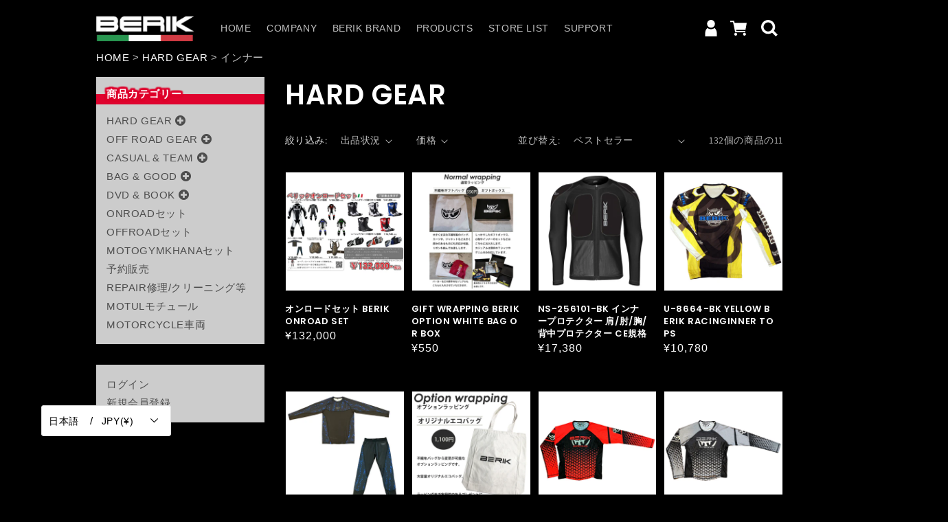

--- FILE ---
content_type: text/html; charset=utf-8
request_url: https://bosco-moto.com/collections/herd-gear/%E3%82%A4%E3%83%B3%E3%83%8A%E3%83%BC
body_size: 31426
content:
<!doctype html>
<html class="no-js" lang="ja">
  <head>


    <meta charset="utf-8">
    <meta http-equiv="X-UA-Compatible" content="IE=edge">
    <meta name="viewport" content="width=device-width,initial-scale=1">
    <meta name="theme-color" content="">
    <link rel="canonical" href="https://bosco-moto.com/collections/herd-gear/%e3%82%a4%e3%83%b3%e3%83%8a%e3%83%bc">
    <link rel="preconnect" href="https://cdn.shopify.com" crossorigin><link rel="preconnect" href="https://fonts.shopifycdn.com" crossorigin><title>
      HARD GEAR
 &ndash; tagged "インナー" &ndash; BERIK</title>

    

    

<meta property="og:site_name" content="BERIK">
<meta property="og:url" content="https://bosco-moto.com/collections/herd-gear/%e3%82%a4%e3%83%b3%e3%83%8a%e3%83%bc">
<meta property="og:title" content="HARD GEAR">
<meta property="og:type" content="product.group">
<meta property="og:description" content="BERIK"><meta property="og:image" content="http://bosco-moto.com/cdn/shop/files/logo.png?v=1652660879">
  <meta property="og:image:secure_url" content="https://bosco-moto.com/cdn/shop/files/logo.png?v=1652660879">
  <meta property="og:image:width" content="367">
  <meta property="og:image:height" content="220"><meta name="twitter:site" content="@https://x.com/boscomoto_osaka"><meta name="twitter:card" content="summary_large_image">
<meta name="twitter:title" content="HARD GEAR">
<meta name="twitter:description" content="BERIK">


    <script src="//bosco-moto.com/cdn/shop/t/2/assets/global.js?v=134895141903428787311644821379" defer="defer"></script>
    <script>window.performance && window.performance.mark && window.performance.mark('shopify.content_for_header.start');</script><meta name="google-site-verification" content="kBz1A1SjInHNYQZPErZlxvUTzh6q_v335VUnfba4IDo">
<meta id="shopify-digital-wallet" name="shopify-digital-wallet" content="/55899193380/digital_wallets/dialog">
<link rel="alternate" type="application/atom+xml" title="Feed" href="/collections/herd-gear/%E3%82%A4%E3%83%B3%E3%83%8A%E3%83%BC.atom" />
<link rel="alternate" hreflang="x-default" href="https://bosco-moto.com/collections/herd-gear/%e3%82%a4%e3%83%b3%e3%83%8a%e3%83%bc">
<link rel="alternate" hreflang="ja" href="https://bosco-moto.com/collections/herd-gear/%e3%82%a4%e3%83%b3%e3%83%8a%e3%83%bc">
<link rel="alternate" hreflang="en" href="https://bosco-moto.com/en/collections/herd-gear/%e3%82%a4%e3%83%b3%e3%83%8a%e3%83%bc">
<link rel="alternate" type="application/json+oembed" href="https://bosco-moto.com/collections/herd-gear/%e3%82%a4%e3%83%b3%e3%83%8a%e3%83%bc.oembed">
<script async="async" src="/checkouts/internal/preloads.js?locale=ja-JP"></script>
<script id="shopify-features" type="application/json">{"accessToken":"cc451ef679885208600ad5b028f4a517","betas":["rich-media-storefront-analytics"],"domain":"bosco-moto.com","predictiveSearch":false,"shopId":55899193380,"locale":"ja"}</script>
<script>var Shopify = Shopify || {};
Shopify.shop = "bosco-moto01.myshopify.com";
Shopify.locale = "ja";
Shopify.currency = {"active":"JPY","rate":"1.0"};
Shopify.country = "JP";
Shopify.theme = {"name":"bosco_moto","id":121811664932,"schema_name":"Dawn","schema_version":"2.5.0","theme_store_id":null,"role":"main"};
Shopify.theme.handle = "null";
Shopify.theme.style = {"id":null,"handle":null};
Shopify.cdnHost = "bosco-moto.com/cdn";
Shopify.routes = Shopify.routes || {};
Shopify.routes.root = "/";</script>
<script type="module">!function(o){(o.Shopify=o.Shopify||{}).modules=!0}(window);</script>
<script>!function(o){function n(){var o=[];function n(){o.push(Array.prototype.slice.apply(arguments))}return n.q=o,n}var t=o.Shopify=o.Shopify||{};t.loadFeatures=n(),t.autoloadFeatures=n()}(window);</script>
<script id="shop-js-analytics" type="application/json">{"pageType":"collection"}</script>
<script defer="defer" async type="module" src="//bosco-moto.com/cdn/shopifycloud/shop-js/modules/v2/client.init-shop-cart-sync_Cun6Ba8E.ja.esm.js"></script>
<script defer="defer" async type="module" src="//bosco-moto.com/cdn/shopifycloud/shop-js/modules/v2/chunk.common_DGWubyOB.esm.js"></script>
<script type="module">
  await import("//bosco-moto.com/cdn/shopifycloud/shop-js/modules/v2/client.init-shop-cart-sync_Cun6Ba8E.ja.esm.js");
await import("//bosco-moto.com/cdn/shopifycloud/shop-js/modules/v2/chunk.common_DGWubyOB.esm.js");

  window.Shopify.SignInWithShop?.initShopCartSync?.({"fedCMEnabled":true,"windoidEnabled":true});

</script>
<script id="__st">var __st={"a":55899193380,"offset":32400,"reqid":"2daa3cf8-705f-43a3-8723-ae0bb564a8e0-1768740668","pageurl":"bosco-moto.com\/collections\/herd-gear\/%E3%82%A4%E3%83%B3%E3%83%8A%E3%83%BC","u":"94f90046a30f","p":"collection","rtyp":"collection","rid":265918349348};</script>
<script>window.ShopifyPaypalV4VisibilityTracking = true;</script>
<script id="captcha-bootstrap">!function(){'use strict';const t='contact',e='account',n='new_comment',o=[[t,t],['blogs',n],['comments',n],[t,'customer']],c=[[e,'customer_login'],[e,'guest_login'],[e,'recover_customer_password'],[e,'create_customer']],r=t=>t.map((([t,e])=>`form[action*='/${t}']:not([data-nocaptcha='true']) input[name='form_type'][value='${e}']`)).join(','),a=t=>()=>t?[...document.querySelectorAll(t)].map((t=>t.form)):[];function s(){const t=[...o],e=r(t);return a(e)}const i='password',u='form_key',d=['recaptcha-v3-token','g-recaptcha-response','h-captcha-response',i],f=()=>{try{return window.sessionStorage}catch{return}},m='__shopify_v',_=t=>t.elements[u];function p(t,e,n=!1){try{const o=window.sessionStorage,c=JSON.parse(o.getItem(e)),{data:r}=function(t){const{data:e,action:n}=t;return t[m]||n?{data:e,action:n}:{data:t,action:n}}(c);for(const[e,n]of Object.entries(r))t.elements[e]&&(t.elements[e].value=n);n&&o.removeItem(e)}catch(o){console.error('form repopulation failed',{error:o})}}const l='form_type',E='cptcha';function T(t){t.dataset[E]=!0}const w=window,h=w.document,L='Shopify',v='ce_forms',y='captcha';let A=!1;((t,e)=>{const n=(g='f06e6c50-85a8-45c8-87d0-21a2b65856fe',I='https://cdn.shopify.com/shopifycloud/storefront-forms-hcaptcha/ce_storefront_forms_captcha_hcaptcha.v1.5.2.iife.js',D={infoText:'hCaptchaによる保護',privacyText:'プライバシー',termsText:'利用規約'},(t,e,n)=>{const o=w[L][v],c=o.bindForm;if(c)return c(t,g,e,D).then(n);var r;o.q.push([[t,g,e,D],n]),r=I,A||(h.body.append(Object.assign(h.createElement('script'),{id:'captcha-provider',async:!0,src:r})),A=!0)});var g,I,D;w[L]=w[L]||{},w[L][v]=w[L][v]||{},w[L][v].q=[],w[L][y]=w[L][y]||{},w[L][y].protect=function(t,e){n(t,void 0,e),T(t)},Object.freeze(w[L][y]),function(t,e,n,w,h,L){const[v,y,A,g]=function(t,e,n){const i=e?o:[],u=t?c:[],d=[...i,...u],f=r(d),m=r(i),_=r(d.filter((([t,e])=>n.includes(e))));return[a(f),a(m),a(_),s()]}(w,h,L),I=t=>{const e=t.target;return e instanceof HTMLFormElement?e:e&&e.form},D=t=>v().includes(t);t.addEventListener('submit',(t=>{const e=I(t);if(!e)return;const n=D(e)&&!e.dataset.hcaptchaBound&&!e.dataset.recaptchaBound,o=_(e),c=g().includes(e)&&(!o||!o.value);(n||c)&&t.preventDefault(),c&&!n&&(function(t){try{if(!f())return;!function(t){const e=f();if(!e)return;const n=_(t);if(!n)return;const o=n.value;o&&e.removeItem(o)}(t);const e=Array.from(Array(32),(()=>Math.random().toString(36)[2])).join('');!function(t,e){_(t)||t.append(Object.assign(document.createElement('input'),{type:'hidden',name:u})),t.elements[u].value=e}(t,e),function(t,e){const n=f();if(!n)return;const o=[...t.querySelectorAll(`input[type='${i}']`)].map((({name:t})=>t)),c=[...d,...o],r={};for(const[a,s]of new FormData(t).entries())c.includes(a)||(r[a]=s);n.setItem(e,JSON.stringify({[m]:1,action:t.action,data:r}))}(t,e)}catch(e){console.error('failed to persist form',e)}}(e),e.submit())}));const S=(t,e)=>{t&&!t.dataset[E]&&(n(t,e.some((e=>e===t))),T(t))};for(const o of['focusin','change'])t.addEventListener(o,(t=>{const e=I(t);D(e)&&S(e,y())}));const B=e.get('form_key'),M=e.get(l),P=B&&M;t.addEventListener('DOMContentLoaded',(()=>{const t=y();if(P)for(const e of t)e.elements[l].value===M&&p(e,B);[...new Set([...A(),...v().filter((t=>'true'===t.dataset.shopifyCaptcha))])].forEach((e=>S(e,t)))}))}(h,new URLSearchParams(w.location.search),n,t,e,['guest_login'])})(!0,!0)}();</script>
<script integrity="sha256-4kQ18oKyAcykRKYeNunJcIwy7WH5gtpwJnB7kiuLZ1E=" data-source-attribution="shopify.loadfeatures" defer="defer" src="//bosco-moto.com/cdn/shopifycloud/storefront/assets/storefront/load_feature-a0a9edcb.js" crossorigin="anonymous"></script>
<script data-source-attribution="shopify.dynamic_checkout.dynamic.init">var Shopify=Shopify||{};Shopify.PaymentButton=Shopify.PaymentButton||{isStorefrontPortableWallets:!0,init:function(){window.Shopify.PaymentButton.init=function(){};var t=document.createElement("script");t.src="https://bosco-moto.com/cdn/shopifycloud/portable-wallets/latest/portable-wallets.ja.js",t.type="module",document.head.appendChild(t)}};
</script>
<script data-source-attribution="shopify.dynamic_checkout.buyer_consent">
  function portableWalletsHideBuyerConsent(e){var t=document.getElementById("shopify-buyer-consent"),n=document.getElementById("shopify-subscription-policy-button");t&&n&&(t.classList.add("hidden"),t.setAttribute("aria-hidden","true"),n.removeEventListener("click",e))}function portableWalletsShowBuyerConsent(e){var t=document.getElementById("shopify-buyer-consent"),n=document.getElementById("shopify-subscription-policy-button");t&&n&&(t.classList.remove("hidden"),t.removeAttribute("aria-hidden"),n.addEventListener("click",e))}window.Shopify?.PaymentButton&&(window.Shopify.PaymentButton.hideBuyerConsent=portableWalletsHideBuyerConsent,window.Shopify.PaymentButton.showBuyerConsent=portableWalletsShowBuyerConsent);
</script>
<script data-source-attribution="shopify.dynamic_checkout.cart.bootstrap">document.addEventListener("DOMContentLoaded",(function(){function t(){return document.querySelector("shopify-accelerated-checkout-cart, shopify-accelerated-checkout")}if(t())Shopify.PaymentButton.init();else{new MutationObserver((function(e,n){t()&&(Shopify.PaymentButton.init(),n.disconnect())})).observe(document.body,{childList:!0,subtree:!0})}}));
</script>
<script id="sections-script" data-sections="header,footer" defer="defer" src="//bosco-moto.com/cdn/shop/t/2/compiled_assets/scripts.js?1841"></script>
<script>window.performance && window.performance.mark && window.performance.mark('shopify.content_for_header.end');</script>


    <style data-shopify>
      @font-face {
  font-family: Assistant;
  font-weight: 400;
  font-style: normal;
  font-display: swap;
  src: url("//bosco-moto.com/cdn/fonts/assistant/assistant_n4.9120912a469cad1cc292572851508ca49d12e768.woff2") format("woff2"),
       url("//bosco-moto.com/cdn/fonts/assistant/assistant_n4.6e9875ce64e0fefcd3f4446b7ec9036b3ddd2985.woff") format("woff");
}

      @font-face {
  font-family: Assistant;
  font-weight: 700;
  font-style: normal;
  font-display: swap;
  src: url("//bosco-moto.com/cdn/fonts/assistant/assistant_n7.bf44452348ec8b8efa3aa3068825305886b1c83c.woff2") format("woff2"),
       url("//bosco-moto.com/cdn/fonts/assistant/assistant_n7.0c887fee83f6b3bda822f1150b912c72da0f7b64.woff") format("woff");
}

      
      
      @font-face {
  font-family: Poppins;
  font-weight: 600;
  font-style: normal;
  font-display: swap;
  src: url("//bosco-moto.com/cdn/fonts/poppins/poppins_n6.aa29d4918bc243723d56b59572e18228ed0786f6.woff2") format("woff2"),
       url("//bosco-moto.com/cdn/fonts/poppins/poppins_n6.5f815d845fe073750885d5b7e619ee00e8111208.woff") format("woff");
}


      :root {
        --font-body-family: Assistant, sans-serif;
        --font-body-style: normal;
        --font-body-weight: 400;

        --font-heading-family: Poppins, sans-serif;
        --font-heading-style: normal;
        --font-heading-weight: 600;

        --font-body-scale: 1.0;
        --font-heading-scale: 1.0;

        --color-base-text: 255, 255, 255;
        --color-base-background-1: 0, 0, 0;
        --color-base-background-2: 255, 255, 255;
        --color-base-solid-button-labels: 255, 255, 255;
        --color-base-outline-button-labels: 255, 255, 0;
        --color-base-accent-1: 18, 18, 18;
        --color-base-accent-2: 51, 79, 180;
        --payment-terms-background-color: #000000;

        --gradient-base-background-1: #000000;
        --gradient-base-background-2: #ffffff;
        --gradient-base-accent-1: #121212;
        --gradient-base-accent-2: #334fb4;

        --page-width: 120rem;
        --page-width-margin: 0rem;
      }

      *,
      *::before,
      *::after {
        box-sizing: inherit;
      }

      html {
        box-sizing: border-box;
        font-size: calc(var(--font-body-scale) * 62.5%);
        height: 100%;
      }

      body {
        display: grid;
        grid-template-rows: auto auto 1fr auto;
        grid-template-columns: 100%;
        min-height: 100%;
        margin: 0;
        font-size: 1.5rem;
        letter-spacing: 0.06rem;
        line-height: calc(1 + 0.8 / var(--font-body-scale));
        font-family: var(--font-body-family);
        font-style: var(--font-body-style);
        font-weight: var(--font-body-weight);
      }

      @media screen and (min-width: 750px) {
        body {
          font-size: 1.6rem;
        }
      }
    </style>

    <link href="//bosco-moto.com/cdn/shop/t/2/assets/base.css?v=66804525312252619961644821359" rel="stylesheet" type="text/css" media="all" />
<link rel="preload" as="font" href="//bosco-moto.com/cdn/fonts/assistant/assistant_n4.9120912a469cad1cc292572851508ca49d12e768.woff2" type="font/woff2" crossorigin><link rel="preload" as="font" href="//bosco-moto.com/cdn/fonts/poppins/poppins_n6.aa29d4918bc243723d56b59572e18228ed0786f6.woff2" type="font/woff2" crossorigin><link rel="stylesheet" href="//bosco-moto.com/cdn/shop/t/2/assets/component-predictive-search.css?v=10425135875555615991644821371" media="print" onload="this.media='all'"><script>document.documentElement.className = document.documentElement.className.replace('no-js', 'js');
    if (Shopify.designMode) {
      document.documentElement.classList.add('shopify-design-mode');
    }
    </script>
  <style type='text/css'>
  .baCountry{width:30px;height:20px;display:inline-block;vertical-align:middle;margin-right:6px;background-size:30px!important;border-radius:4px;background-repeat:no-repeat}
  .baCountry-traditional .baCountry{background-image:url(https://cdn.shopify.com/s/files/1/0194/1736/6592/t/1/assets/ba-flags.png?=14261939516959647149);height:19px!important}
  .baCountry-modern .baCountry{background-image:url(https://cdn.shopify.com/s/files/1/0194/1736/6592/t/1/assets/ba-flags.png?=14261939516959647149)}
  .baCountry-NO-FLAG{background-position:0 0}.baCountry-AD{background-position:0 -20px}.baCountry-AED{background-position:0 -40px}.baCountry-AFN{background-position:0 -60px}.baCountry-AG{background-position:0 -80px}.baCountry-AI{background-position:0 -100px}.baCountry-ALL{background-position:0 -120px}.baCountry-AMD{background-position:0 -140px}.baCountry-AOA{background-position:0 -160px}.baCountry-ARS{background-position:0 -180px}.baCountry-AS{background-position:0 -200px}.baCountry-AT{background-position:0 -220px}.baCountry-AUD{background-position:0 -240px}.baCountry-AWG{background-position:0 -260px}.baCountry-AZN{background-position:0 -280px}.baCountry-BAM{background-position:0 -300px}.baCountry-BBD{background-position:0 -320px}.baCountry-BDT{background-position:0 -340px}.baCountry-BE{background-position:0 -360px}.baCountry-BF{background-position:0 -380px}.baCountry-BGN{background-position:0 -400px}.baCountry-BHD{background-position:0 -420px}.baCountry-BIF{background-position:0 -440px}.baCountry-BJ{background-position:0 -460px}.baCountry-BMD{background-position:0 -480px}.baCountry-BND{background-position:0 -500px}.baCountry-BOB{background-position:0 -520px}.baCountry-BRL{background-position:0 -540px}.baCountry-BSD{background-position:0 -560px}.baCountry-BTN{background-position:0 -580px}.baCountry-BWP{background-position:0 -600px}.baCountry-BYN{background-position:0 -620px}.baCountry-BZD{background-position:0 -640px}.baCountry-CAD{background-position:0 -660px}.baCountry-CC{background-position:0 -680px}.baCountry-CDF{background-position:0 -700px}.baCountry-CG{background-position:0 -720px}.baCountry-CHF{background-position:0 -740px}.baCountry-CI{background-position:0 -760px}.baCountry-CK{background-position:0 -780px}.baCountry-CLP{background-position:0 -800px}.baCountry-CM{background-position:0 -820px}.baCountry-CNY{background-position:0 -840px}.baCountry-COP{background-position:0 -860px}.baCountry-CRC{background-position:0 -880px}.baCountry-CU{background-position:0 -900px}.baCountry-CX{background-position:0 -920px}.baCountry-CY{background-position:0 -940px}.baCountry-CZK{background-position:0 -960px}.baCountry-DE{background-position:0 -980px}.baCountry-DJF{background-position:0 -1000px}.baCountry-DKK{background-position:0 -1020px}.baCountry-DM{background-position:0 -1040px}.baCountry-DOP{background-position:0 -1060px}.baCountry-DZD{background-position:0 -1080px}.baCountry-EC{background-position:0 -1100px}.baCountry-EE{background-position:0 -1120px}.baCountry-EGP{background-position:0 -1140px}.baCountry-ER{background-position:0 -1160px}.baCountry-ES{background-position:0 -1180px}.baCountry-ETB{background-position:0 -1200px}.baCountry-EUR{background-position:0 -1220px}.baCountry-FI{background-position:0 -1240px}.baCountry-FJD{background-position:0 -1260px}.baCountry-FKP{background-position:0 -1280px}.baCountry-FO{background-position:0 -1300px}.baCountry-FR{background-position:0 -1320px}.baCountry-GA{background-position:0 -1340px}.baCountry-GBP{background-position:0 -1360px}.baCountry-GD{background-position:0 -1380px}.baCountry-GEL{background-position:0 -1400px}.baCountry-GHS{background-position:0 -1420px}.baCountry-GIP{background-position:0 -1440px}.baCountry-GL{background-position:0 -1460px}.baCountry-GMD{background-position:0 -1480px}.baCountry-GNF{background-position:0 -1500px}.baCountry-GQ{background-position:0 -1520px}.baCountry-GR{background-position:0 -1540px}.baCountry-GTQ{background-position:0 -1560px}.baCountry-GU{background-position:0 -1580px}.baCountry-GW{background-position:0 -1600px}.baCountry-HKD{background-position:0 -1620px}.baCountry-HNL{background-position:0 -1640px}.baCountry-HRK{background-position:0 -1660px}.baCountry-HTG{background-position:0 -1680px}.baCountry-HUF{background-position:0 -1700px}.baCountry-IDR{background-position:0 -1720px}.baCountry-IE{background-position:0 -1740px}.baCountry-ILS{background-position:0 -1760px}.baCountry-INR{background-position:0 -1780px}.baCountry-IO{background-position:0 -1800px}.baCountry-IQD{background-position:0 -1820px}.baCountry-IRR{background-position:0 -1840px}.baCountry-ISK{background-position:0 -1860px}.baCountry-IT{background-position:0 -1880px}.baCountry-JMD{background-position:0 -1900px}.baCountry-JOD{background-position:0 -1920px}.baCountry-JPY{background-position:0 -1940px}.baCountry-KES{background-position:0 -1960px}.baCountry-KGS{background-position:0 -1980px}.baCountry-KHR{background-position:0 -2000px}.baCountry-KI{background-position:0 -2020px}.baCountry-KMF{background-position:0 -2040px}.baCountry-KN{background-position:0 -2060px}.baCountry-KP{background-position:0 -2080px}.baCountry-KRW{background-position:0 -2100px}.baCountry-KWD{background-position:0 -2120px}.baCountry-KYD{background-position:0 -2140px}.baCountry-KZT{background-position:0 -2160px}.baCountry-LBP{background-position:0 -2180px}.baCountry-LI{background-position:0 -2200px}.baCountry-LKR{background-position:0 -2220px}.baCountry-LRD{background-position:0 -2240px}.baCountry-LSL{background-position:0 -2260px}.baCountry-LT{background-position:0 -2280px}.baCountry-LU{background-position:0 -2300px}.baCountry-LV{background-position:0 -2320px}.baCountry-LYD{background-position:0 -2340px}.baCountry-MAD{background-position:0 -2360px}.baCountry-MC{background-position:0 -2380px}.baCountry-MDL{background-position:0 -2400px}.baCountry-ME{background-position:0 -2420px}.baCountry-MGA{background-position:0 -2440px}.baCountry-MKD{background-position:0 -2460px}.baCountry-ML{background-position:0 -2480px}.baCountry-MMK{background-position:0 -2500px}.baCountry-MN{background-position:0 -2520px}.baCountry-MOP{background-position:0 -2540px}.baCountry-MQ{background-position:0 -2560px}.baCountry-MR{background-position:0 -2580px}.baCountry-MS{background-position:0 -2600px}.baCountry-MT{background-position:0 -2620px}.baCountry-MUR{background-position:0 -2640px}.baCountry-MVR{background-position:0 -2660px}.baCountry-MWK{background-position:0 -2680px}.baCountry-MXN{background-position:0 -2700px}.baCountry-MYR{background-position:0 -2720px}.baCountry-MZN{background-position:0 -2740px}.baCountry-NAD{background-position:0 -2760px}.baCountry-NE{background-position:0 -2780px}.baCountry-NF{background-position:0 -2800px}.baCountry-NG{background-position:0 -2820px}.baCountry-NIO{background-position:0 -2840px}.baCountry-NL{background-position:0 -2860px}.baCountry-NOK{background-position:0 -2880px}.baCountry-NPR{background-position:0 -2900px}.baCountry-NR{background-position:0 -2920px}.baCountry-NU{background-position:0 -2940px}.baCountry-NZD{background-position:0 -2960px}.baCountry-OMR{background-position:0 -2980px}.baCountry-PAB{background-position:0 -3000px}.baCountry-PEN{background-position:0 -3020px}.baCountry-PGK{background-position:0 -3040px}.baCountry-PHP{background-position:0 -3060px}.baCountry-PKR{background-position:0 -3080px}.baCountry-PLN{background-position:0 -3100px}.baCountry-PR{background-position:0 -3120px}.baCountry-PS{background-position:0 -3140px}.baCountry-PT{background-position:0 -3160px}.baCountry-PW{background-position:0 -3180px}.baCountry-QAR{background-position:0 -3200px}.baCountry-RON{background-position:0 -3220px}.baCountry-RSD{background-position:0 -3240px}.baCountry-RUB{background-position:0 -3260px}.baCountry-RWF{background-position:0 -3280px}.baCountry-SAR{background-position:0 -3300px}.baCountry-SBD{background-position:0 -3320px}.baCountry-SCR{background-position:0 -3340px}.baCountry-SDG{background-position:0 -3360px}.baCountry-SEK{background-position:0 -3380px}.baCountry-SGD{background-position:0 -3400px}.baCountry-SI{background-position:0 -3420px}.baCountry-SK{background-position:0 -3440px}.baCountry-SLL{background-position:0 -3460px}.baCountry-SM{background-position:0 -3480px}.baCountry-SN{background-position:0 -3500px}.baCountry-SO{background-position:0 -3520px}.baCountry-SRD{background-position:0 -3540px}.baCountry-SSP{background-position:0 -3560px}.baCountry-STD{background-position:0 -3580px}.baCountry-SV{background-position:0 -3600px}.baCountry-SYP{background-position:0 -3620px}.baCountry-SZL{background-position:0 -3640px}.baCountry-TC{background-position:0 -3660px}.baCountry-TD{background-position:0 -3680px}.baCountry-TG{background-position:0 -3700px}.baCountry-THB{background-position:0 -3720px}.baCountry-TJS{background-position:0 -3740px}.baCountry-TK{background-position:0 -3760px}.baCountry-TMT{background-position:0 -3780px}.baCountry-TND{background-position:0 -3800px}.baCountry-TOP{background-position:0 -3820px}.baCountry-TRY{background-position:0 -3840px}.baCountry-TTD{background-position:0 -3860px}.baCountry-TWD{background-position:0 -3880px}.baCountry-TZS{background-position:0 -3900px}.baCountry-UAH{background-position:0 -3920px}.baCountry-UGX{background-position:0 -3940px}.baCountry-USD{background-position:0 -3960px}.baCountry-UYU{background-position:0 -3980px}.baCountry-UZS{background-position:0 -4000px}.baCountry-VEF{background-position:0 -4020px}.baCountry-VG{background-position:0 -4040px}.baCountry-VI{background-position:0 -4060px}.baCountry-VND{background-position:0 -4080px}.baCountry-VUV{background-position:0 -4100px}.baCountry-WST{background-position:0 -4120px}.baCountry-XAF{background-position:0 -4140px}.baCountry-XPF{background-position:0 -4160px}.baCountry-YER{background-position:0 -4180px}.baCountry-ZAR{background-position:0 -4200px}.baCountry-ZM{background-position:0 -4220px}.baCountry-ZW{background-position:0 -4240px}
  .bacurr-checkoutNotice{margin: 3px 10px 0 10px;left: 0;right: 0;text-align: center;}
  @media (min-width:750px) {.bacurr-checkoutNotice{position: absolute;}}
</style>

<script>
    window.baCurr = window.baCurr || {};
    window.baCurr.config = {}; window.baCurr.rePeat = function () {};
    Object.assign(window.baCurr.config, {
      "enabled":true,
      "manual_placement":"",
      "night_time":false,
      "round_by_default":false,
      "display_position":"bottom_left",
      "display_position_type":"floating",
      "custom_code":{"css":""},
      "flag_type":"countryandmoney",
      "flag_design":"modern",
      "round_style":"none",
      "round_dec":"0.99",
      "chosen_cur":[{"JPY":"Japanese Yen (JPY)"},{"USD":"US Dollar (USD)"},{"EUR":"Euro (EUR)"}],
      "desktop_visible":true,
      "mob_visible":true,
      "money_mouse_show":false,
      "textColor":"#1e1e1e",
      "flag_theme":"default",
      "selector_hover_hex":"#ffffff",
      "lightning":true,
      "mob_manual_placement":"",
      "mob_placement":"bottom_left",
      "mob_placement_type":"floating",
      "moneyWithCurrencyFormat":false,
      "ui_style":"default",
      "user_curr":"",
      "auto_loc":true,
      "auto_pref":false,
      "selector_bg_hex":"#ffffff",
      "selector_border_type":"boxShadow",
      "cart_alert_bg_hex":"#fbf5f5",
      "cart_alert_note":"All orders are processed in [checkout_currency], using the latest exchange rates.",
      "cart_alert_state":true,
      "cart_alert_font_hex":"#1e1e1e"
    },{
      money_format: "\u003cspan class=\"etrans-money\"\u003e¥{{amount}}\u003c\/span\u003e",
      money_with_currency_format: "\u003cspan class=\"etrans-money\"\u003e¥{{amount}}\u003c\/span\u003e",
      user_curr: "JPY"
    });
    window.baCurr.config.multi_curr = [];
    
    window.baCurr.config.final_currency = "JPY" || '';
    window.baCurr.config.multi_curr = "JPY".split(',') || '';

    (function(window, document) {"use strict";
      function onload(){
        function insertPopupMessageJs(){
          var head = document.getElementsByTagName('head')[0];
          var script = document.createElement('script');
          script.src = ('https:' == document.location.protocol ? 'https://' : 'http://') + 'currency.boosterapps.com/preview_curr.js';
          script.type = 'text/javascript';
          head.appendChild(script);
        }

        if(document.location.search.indexOf("preview_cur=1") > -1){
          setTimeout(function(){
            window.currency_preview_result = document.getElementById("baCurrSelector").length > 0 ? 'success' : 'error';
            insertPopupMessageJs();
          }, 1000);
        }
      }

      var head = document.getElementsByTagName('head')[0];
      var script = document.createElement('script');
      script.src = ('https:' == document.location.protocol ? 'https://' : 'http://') + "";
      script.type = 'text/javascript';
      script.onload = script.onreadystatechange = function() {
      if (script.readyState) {
        if (script.readyState === 'complete' || script.readyState === 'loaded') {
          script.onreadystatechange = null;
            onload();
          }
        }
        else {
          onload();
        }
      };
      head.appendChild(script);

    }(window, document));
</script>

<link href="//bosco-moto.com/cdn/shop/t/2/assets/style.css?v=181339185867991519821726649401" rel="stylesheet" type="text/css" media="all" />
  <script src="https://cdn.shopify.com/extensions/019ac357-9c99-7419-b30b-37f8db9e37f2/etranslate-243/assets/floating-selector.js" type="text/javascript" defer="defer"></script>
<link href="https://monorail-edge.shopifysvc.com" rel="dns-prefetch">
<script>(function(){if ("sendBeacon" in navigator && "performance" in window) {try {var session_token_from_headers = performance.getEntriesByType('navigation')[0].serverTiming.find(x => x.name == '_s').description;} catch {var session_token_from_headers = undefined;}var session_cookie_matches = document.cookie.match(/_shopify_s=([^;]*)/);var session_token_from_cookie = session_cookie_matches && session_cookie_matches.length === 2 ? session_cookie_matches[1] : "";var session_token = session_token_from_headers || session_token_from_cookie || "";function handle_abandonment_event(e) {var entries = performance.getEntries().filter(function(entry) {return /monorail-edge.shopifysvc.com/.test(entry.name);});if (!window.abandonment_tracked && entries.length === 0) {window.abandonment_tracked = true;var currentMs = Date.now();var navigation_start = performance.timing.navigationStart;var payload = {shop_id: 55899193380,url: window.location.href,navigation_start,duration: currentMs - navigation_start,session_token,page_type: "collection"};window.navigator.sendBeacon("https://monorail-edge.shopifysvc.com/v1/produce", JSON.stringify({schema_id: "online_store_buyer_site_abandonment/1.1",payload: payload,metadata: {event_created_at_ms: currentMs,event_sent_at_ms: currentMs}}));}}window.addEventListener('pagehide', handle_abandonment_event);}}());</script>
<script id="web-pixels-manager-setup">(function e(e,d,r,n,o){if(void 0===o&&(o={}),!Boolean(null===(a=null===(i=window.Shopify)||void 0===i?void 0:i.analytics)||void 0===a?void 0:a.replayQueue)){var i,a;window.Shopify=window.Shopify||{};var t=window.Shopify;t.analytics=t.analytics||{};var s=t.analytics;s.replayQueue=[],s.publish=function(e,d,r){return s.replayQueue.push([e,d,r]),!0};try{self.performance.mark("wpm:start")}catch(e){}var l=function(){var e={modern:/Edge?\/(1{2}[4-9]|1[2-9]\d|[2-9]\d{2}|\d{4,})\.\d+(\.\d+|)|Firefox\/(1{2}[4-9]|1[2-9]\d|[2-9]\d{2}|\d{4,})\.\d+(\.\d+|)|Chrom(ium|e)\/(9{2}|\d{3,})\.\d+(\.\d+|)|(Maci|X1{2}).+ Version\/(15\.\d+|(1[6-9]|[2-9]\d|\d{3,})\.\d+)([,.]\d+|)( \(\w+\)|)( Mobile\/\w+|) Safari\/|Chrome.+OPR\/(9{2}|\d{3,})\.\d+\.\d+|(CPU[ +]OS|iPhone[ +]OS|CPU[ +]iPhone|CPU IPhone OS|CPU iPad OS)[ +]+(15[._]\d+|(1[6-9]|[2-9]\d|\d{3,})[._]\d+)([._]\d+|)|Android:?[ /-](13[3-9]|1[4-9]\d|[2-9]\d{2}|\d{4,})(\.\d+|)(\.\d+|)|Android.+Firefox\/(13[5-9]|1[4-9]\d|[2-9]\d{2}|\d{4,})\.\d+(\.\d+|)|Android.+Chrom(ium|e)\/(13[3-9]|1[4-9]\d|[2-9]\d{2}|\d{4,})\.\d+(\.\d+|)|SamsungBrowser\/([2-9]\d|\d{3,})\.\d+/,legacy:/Edge?\/(1[6-9]|[2-9]\d|\d{3,})\.\d+(\.\d+|)|Firefox\/(5[4-9]|[6-9]\d|\d{3,})\.\d+(\.\d+|)|Chrom(ium|e)\/(5[1-9]|[6-9]\d|\d{3,})\.\d+(\.\d+|)([\d.]+$|.*Safari\/(?![\d.]+ Edge\/[\d.]+$))|(Maci|X1{2}).+ Version\/(10\.\d+|(1[1-9]|[2-9]\d|\d{3,})\.\d+)([,.]\d+|)( \(\w+\)|)( Mobile\/\w+|) Safari\/|Chrome.+OPR\/(3[89]|[4-9]\d|\d{3,})\.\d+\.\d+|(CPU[ +]OS|iPhone[ +]OS|CPU[ +]iPhone|CPU IPhone OS|CPU iPad OS)[ +]+(10[._]\d+|(1[1-9]|[2-9]\d|\d{3,})[._]\d+)([._]\d+|)|Android:?[ /-](13[3-9]|1[4-9]\d|[2-9]\d{2}|\d{4,})(\.\d+|)(\.\d+|)|Mobile Safari.+OPR\/([89]\d|\d{3,})\.\d+\.\d+|Android.+Firefox\/(13[5-9]|1[4-9]\d|[2-9]\d{2}|\d{4,})\.\d+(\.\d+|)|Android.+Chrom(ium|e)\/(13[3-9]|1[4-9]\d|[2-9]\d{2}|\d{4,})\.\d+(\.\d+|)|Android.+(UC? ?Browser|UCWEB|U3)[ /]?(15\.([5-9]|\d{2,})|(1[6-9]|[2-9]\d|\d{3,})\.\d+)\.\d+|SamsungBrowser\/(5\.\d+|([6-9]|\d{2,})\.\d+)|Android.+MQ{2}Browser\/(14(\.(9|\d{2,})|)|(1[5-9]|[2-9]\d|\d{3,})(\.\d+|))(\.\d+|)|K[Aa][Ii]OS\/(3\.\d+|([4-9]|\d{2,})\.\d+)(\.\d+|)/},d=e.modern,r=e.legacy,n=navigator.userAgent;return n.match(d)?"modern":n.match(r)?"legacy":"unknown"}(),u="modern"===l?"modern":"legacy",c=(null!=n?n:{modern:"",legacy:""})[u],f=function(e){return[e.baseUrl,"/wpm","/b",e.hashVersion,"modern"===e.buildTarget?"m":"l",".js"].join("")}({baseUrl:d,hashVersion:r,buildTarget:u}),m=function(e){var d=e.version,r=e.bundleTarget,n=e.surface,o=e.pageUrl,i=e.monorailEndpoint;return{emit:function(e){var a=e.status,t=e.errorMsg,s=(new Date).getTime(),l=JSON.stringify({metadata:{event_sent_at_ms:s},events:[{schema_id:"web_pixels_manager_load/3.1",payload:{version:d,bundle_target:r,page_url:o,status:a,surface:n,error_msg:t},metadata:{event_created_at_ms:s}}]});if(!i)return console&&console.warn&&console.warn("[Web Pixels Manager] No Monorail endpoint provided, skipping logging."),!1;try{return self.navigator.sendBeacon.bind(self.navigator)(i,l)}catch(e){}var u=new XMLHttpRequest;try{return u.open("POST",i,!0),u.setRequestHeader("Content-Type","text/plain"),u.send(l),!0}catch(e){return console&&console.warn&&console.warn("[Web Pixels Manager] Got an unhandled error while logging to Monorail."),!1}}}}({version:r,bundleTarget:l,surface:e.surface,pageUrl:self.location.href,monorailEndpoint:e.monorailEndpoint});try{o.browserTarget=l,function(e){var d=e.src,r=e.async,n=void 0===r||r,o=e.onload,i=e.onerror,a=e.sri,t=e.scriptDataAttributes,s=void 0===t?{}:t,l=document.createElement("script"),u=document.querySelector("head"),c=document.querySelector("body");if(l.async=n,l.src=d,a&&(l.integrity=a,l.crossOrigin="anonymous"),s)for(var f in s)if(Object.prototype.hasOwnProperty.call(s,f))try{l.dataset[f]=s[f]}catch(e){}if(o&&l.addEventListener("load",o),i&&l.addEventListener("error",i),u)u.appendChild(l);else{if(!c)throw new Error("Did not find a head or body element to append the script");c.appendChild(l)}}({src:f,async:!0,onload:function(){if(!function(){var e,d;return Boolean(null===(d=null===(e=window.Shopify)||void 0===e?void 0:e.analytics)||void 0===d?void 0:d.initialized)}()){var d=window.webPixelsManager.init(e)||void 0;if(d){var r=window.Shopify.analytics;r.replayQueue.forEach((function(e){var r=e[0],n=e[1],o=e[2];d.publishCustomEvent(r,n,o)})),r.replayQueue=[],r.publish=d.publishCustomEvent,r.visitor=d.visitor,r.initialized=!0}}},onerror:function(){return m.emit({status:"failed",errorMsg:"".concat(f," has failed to load")})},sri:function(e){var d=/^sha384-[A-Za-z0-9+/=]+$/;return"string"==typeof e&&d.test(e)}(c)?c:"",scriptDataAttributes:o}),m.emit({status:"loading"})}catch(e){m.emit({status:"failed",errorMsg:(null==e?void 0:e.message)||"Unknown error"})}}})({shopId: 55899193380,storefrontBaseUrl: "https://bosco-moto.com",extensionsBaseUrl: "https://extensions.shopifycdn.com/cdn/shopifycloud/web-pixels-manager",monorailEndpoint: "https://monorail-edge.shopifysvc.com/unstable/produce_batch",surface: "storefront-renderer",enabledBetaFlags: ["2dca8a86"],webPixelsConfigList: [{"id":"358318116","configuration":"{\"config\":\"{\\\"pixel_id\\\":\\\"GT-WV8QDFJX\\\",\\\"target_country\\\":\\\"JP\\\",\\\"gtag_events\\\":[{\\\"type\\\":\\\"view_item\\\",\\\"action_label\\\":\\\"MC-LKK230KJL5\\\"},{\\\"type\\\":\\\"purchase\\\",\\\"action_label\\\":\\\"MC-LKK230KJL5\\\"},{\\\"type\\\":\\\"page_view\\\",\\\"action_label\\\":\\\"MC-LKK230KJL5\\\"}],\\\"enable_monitoring_mode\\\":false}\"}","eventPayloadVersion":"v1","runtimeContext":"OPEN","scriptVersion":"b2a88bafab3e21179ed38636efcd8a93","type":"APP","apiClientId":1780363,"privacyPurposes":[],"dataSharingAdjustments":{"protectedCustomerApprovalScopes":["read_customer_address","read_customer_email","read_customer_name","read_customer_personal_data","read_customer_phone"]}},{"id":"shopify-app-pixel","configuration":"{}","eventPayloadVersion":"v1","runtimeContext":"STRICT","scriptVersion":"0450","apiClientId":"shopify-pixel","type":"APP","privacyPurposes":["ANALYTICS","MARKETING"]},{"id":"shopify-custom-pixel","eventPayloadVersion":"v1","runtimeContext":"LAX","scriptVersion":"0450","apiClientId":"shopify-pixel","type":"CUSTOM","privacyPurposes":["ANALYTICS","MARKETING"]}],isMerchantRequest: false,initData: {"shop":{"name":"BERIK","paymentSettings":{"currencyCode":"JPY"},"myshopifyDomain":"bosco-moto01.myshopify.com","countryCode":"JP","storefrontUrl":"https:\/\/bosco-moto.com"},"customer":null,"cart":null,"checkout":null,"productVariants":[],"purchasingCompany":null},},"https://bosco-moto.com/cdn","fcfee988w5aeb613cpc8e4bc33m6693e112",{"modern":"","legacy":""},{"shopId":"55899193380","storefrontBaseUrl":"https:\/\/bosco-moto.com","extensionBaseUrl":"https:\/\/extensions.shopifycdn.com\/cdn\/shopifycloud\/web-pixels-manager","surface":"storefront-renderer","enabledBetaFlags":"[\"2dca8a86\"]","isMerchantRequest":"false","hashVersion":"fcfee988w5aeb613cpc8e4bc33m6693e112","publish":"custom","events":"[[\"page_viewed\",{}],[\"collection_viewed\",{\"collection\":{\"id\":\"265918349348\",\"title\":\"HARD GEAR\",\"productVariants\":[{\"price\":{\"amount\":132000.0,\"currencyCode\":\"JPY\"},\"product\":{\"title\":\"オンロードセット BERIK ONROAD SET\",\"vendor\":\"bosco-moto01\",\"id\":\"7224822726692\",\"untranslatedTitle\":\"オンロードセット BERIK ONROAD SET\",\"url\":\"\/products\/%E3%82%AA%E3%83%B3%E3%83%AD%E3%83%BC%E3%83%89%E3%82%BB%E3%83%83%E3%83%88-berik-onroad-set\",\"type\":\"\"},\"id\":\"40558957723684\",\"image\":{\"src\":\"\/\/bosco-moto.com\/cdn\/shop\/files\/6fd0f1c72d49da096553d8280d739194.jpg?v=1721185247\"},\"sku\":\"\",\"title\":\"Default Title\",\"untranslatedTitle\":\"Default Title\"},{\"price\":{\"amount\":550.0,\"currencyCode\":\"JPY\"},\"product\":{\"title\":\"GIFT WRAPPING BERIK OPTION WHITE BAG OR BOX\",\"vendor\":\"bosco-moto01\",\"id\":\"7755735826468\",\"untranslatedTitle\":\"GIFT WRAPPING BERIK OPTION WHITE BAG OR BOX\",\"url\":\"\/products\/b-bag-bk-berik-ecobag-%E3%82%B3%E3%83%94%E3%83%BC\",\"type\":\"\"},\"id\":\"41982390403108\",\"image\":{\"src\":\"\/\/bosco-moto.com\/cdn\/shop\/files\/gift003.550..jpg?v=1734080292\"},\"sku\":null,\"title\":\"FREE\",\"untranslatedTitle\":\"FREE\"},{\"price\":{\"amount\":17380.0,\"currencyCode\":\"JPY\"},\"product\":{\"title\":\"NS-256101-BK インナープロテクター 肩\/肘\/胸\/背中プロテクター CE規格\",\"vendor\":\"bosco-moto01\",\"id\":\"7802529939492\",\"untranslatedTitle\":\"NS-256101-BK インナープロテクター 肩\/肘\/胸\/背中プロテクター CE規格\",\"url\":\"\/products\/ns-255101-bk-%E3%82%A4%E3%83%B3%E3%83%8A%E3%83%BC%E3%83%97%E3%83%AD%E3%83%86%E3%82%AF%E3%82%BF%E3%83%BC-%E8%82%A9-%E8%82%98-%E8%86%9D-%E8%83%B8-%E8%83%8C%E4%B8%AD%E3%83%97%E3%83%AD%E3%83%86%E3%82%AF%E3%82%BF%E3%83%BC-ce%E8%A6%8F%E6%A0%BC\",\"type\":\"\"},\"id\":\"42118769868836\",\"image\":{\"src\":\"\/\/bosco-moto.com\/cdn\/shop\/files\/1_d2be13db-b6b9-41af-8d69-a7dd463e9d19.jpg?v=1740298765\"},\"sku\":null,\"title\":\"48\",\"untranslatedTitle\":\"48\"},{\"price\":{\"amount\":10780.0,\"currencyCode\":\"JPY\"},\"product\":{\"title\":\"U-8664-BK YELLOW BERIK RACINGINNER TOPS\",\"vendor\":\"bosco-moto01\",\"id\":\"7271980826660\",\"untranslatedTitle\":\"U-8664-BK YELLOW BERIK RACINGINNER TOPS\",\"url\":\"\/products\/u-8664-bk-yellow-berik-racinginner-tops\",\"type\":\"\"},\"id\":\"40646269337636\",\"image\":{\"src\":\"\/\/bosco-moto.com\/cdn\/shop\/products\/U8664YL1.jpg?v=1681972297\"},\"sku\":\"\",\"title\":\"S\",\"untranslatedTitle\":\"S\"},{\"price\":{\"amount\":18480.0,\"currencyCode\":\"JPY\"},\"product\":{\"title\":\"NS-205101-BK BLUE BERIK RACINGINNER\",\"vendor\":\"bosco-moto01\",\"id\":\"6948930158628\",\"untranslatedTitle\":\"NS-205101-BK BLUE BERIK RACINGINNER\",\"url\":\"\/products\/ns-205101-bk-blue-berik-racinginner\",\"type\":\"\"},\"id\":\"40023960387620\",\"image\":{\"src\":\"\/\/bosco-moto.com\/cdn\/shop\/files\/12_4fc70681-1a99-432f-992b-b50a8605d2a3.jpg?v=1686883099\"},\"sku\":\"\",\"title\":\"S\",\"untranslatedTitle\":\"S\"},{\"price\":{\"amount\":1100.0,\"currencyCode\":\"JPY\"},\"product\":{\"title\":\"GIFT WRAPPING BERIK OPTION CASUAL ECOBAG\",\"vendor\":\"bosco-moto01\",\"id\":\"7755734417444\",\"untranslatedTitle\":\"GIFT WRAPPING BERIK OPTION CASUAL ECOBAG\",\"url\":\"\/products\/b-247102-bk-berik-casual-ecobag-%E3%82%B3%E3%83%94%E3%83%BC\",\"type\":\"\"},\"id\":\"41982379524132\",\"image\":{\"src\":\"\/\/bosco-moto.com\/cdn\/shop\/files\/gift004.jpg?v=1734080124\"},\"sku\":null,\"title\":\"FREE\",\"untranslatedTitle\":\"FREE\"},{\"price\":{\"amount\":18480.0,\"currencyCode\":\"JPY\"},\"product\":{\"title\":\"NS-237601-BK RED BERIK RACINGINNER\",\"vendor\":\"bosco-moto01\",\"id\":\"7371482824740\",\"untranslatedTitle\":\"NS-237601-BK RED BERIK RACINGINNER\",\"url\":\"\/products\/ns-237601-bk-red-berik-racinginner\",\"type\":\"\"},\"id\":\"40889715130404\",\"image\":{\"src\":\"\/\/bosco-moto.com\/cdn\/shop\/files\/NS-237601-BKbkred1.jpg?v=1702629004\"},\"sku\":null,\"title\":\"S\",\"untranslatedTitle\":\"S\"},{\"price\":{\"amount\":18480.0,\"currencyCode\":\"JPY\"},\"product\":{\"title\":\"NS-237601-BK GREY BERIK RACINGINNER\",\"vendor\":\"bosco-moto01\",\"id\":\"7371482497060\",\"untranslatedTitle\":\"NS-237601-BK GREY BERIK RACINGINNER\",\"url\":\"\/products\/ns-237601-bk-grey-berik-racinginner\",\"type\":\"\"},\"id\":\"40889712607268\",\"image\":{\"src\":\"\/\/bosco-moto.com\/cdn\/shop\/files\/NS-237601-BKbkgy01.jpg?v=1702628908\"},\"sku\":null,\"title\":\"S\",\"untranslatedTitle\":\"S\"},{\"price\":{\"amount\":9900.0,\"currencyCode\":\"JPY\"},\"product\":{\"title\":\"U-8665-BK YELLOW BERIK RACINGINNER PANTS\",\"vendor\":\"bosco-moto01\",\"id\":\"7271981285412\",\"untranslatedTitle\":\"U-8665-BK YELLOW BERIK RACINGINNER PANTS\",\"url\":\"\/products\/u-8665-bk-yellow-berik-racinginner-pants\",\"type\":\"\"},\"id\":\"40646270189604\",\"image\":{\"src\":\"\/\/bosco-moto.com\/cdn\/shop\/products\/U8665YL1.jpg?v=1681972552\"},\"sku\":\"\",\"title\":\"S\",\"untranslatedTitle\":\"S\"},{\"price\":{\"amount\":9900.0,\"currencyCode\":\"JPY\"},\"product\":{\"title\":\"U-8665-BK GREY BERIK RACINGINNER PANTS\",\"vendor\":\"bosco-moto01\",\"id\":\"7271981023268\",\"untranslatedTitle\":\"U-8665-BK GREY BERIK RACINGINNER PANTS\",\"url\":\"\/products\/u-8665-bk-grey-berik-racinginner-pants\",\"type\":\"\"},\"id\":\"40646269665316\",\"image\":{\"src\":\"\/\/bosco-moto.com\/cdn\/shop\/products\/U8665GY1.jpg?v=1681972383\"},\"sku\":\"\",\"title\":\"S\",\"untranslatedTitle\":\"S\"},{\"price\":{\"amount\":10780.0,\"currencyCode\":\"JPY\"},\"product\":{\"title\":\"U-8664-BK GREY BERIK RACINGINNER TOPS\",\"vendor\":\"bosco-moto01\",\"id\":\"7271980531748\",\"untranslatedTitle\":\"U-8664-BK GREY BERIK RACINGINNER TOPS\",\"url\":\"\/products\/u-8664-bk-grey-berik-racinginner-tops\",\"type\":\"\"},\"id\":\"40646268092452\",\"image\":{\"src\":\"\/\/bosco-moto.com\/cdn\/shop\/products\/U8664GY1.jpg?v=1734165954\"},\"sku\":\"\",\"title\":\"S\",\"untranslatedTitle\":\"S\"}]}}]]"});</script><script>
  window.ShopifyAnalytics = window.ShopifyAnalytics || {};
  window.ShopifyAnalytics.meta = window.ShopifyAnalytics.meta || {};
  window.ShopifyAnalytics.meta.currency = 'JPY';
  var meta = {"products":[{"id":7224822726692,"gid":"gid:\/\/shopify\/Product\/7224822726692","vendor":"bosco-moto01","type":"","handle":"オンロードセット-berik-onroad-set","variants":[{"id":40558957723684,"price":13200000,"name":"オンロードセット BERIK ONROAD SET","public_title":null,"sku":""}],"remote":false},{"id":7755735826468,"gid":"gid:\/\/shopify\/Product\/7755735826468","vendor":"bosco-moto01","type":"","handle":"b-bag-bk-berik-ecobag-コピー","variants":[{"id":41982390403108,"price":55000,"name":"GIFT WRAPPING BERIK OPTION WHITE BAG OR BOX - FREE","public_title":"FREE","sku":null}],"remote":false},{"id":7802529939492,"gid":"gid:\/\/shopify\/Product\/7802529939492","vendor":"bosco-moto01","type":"","handle":"ns-255101-bk-インナープロテクター-肩-肘-膝-胸-背中プロテクター-ce規格","variants":[{"id":42118769868836,"price":1738000,"name":"NS-256101-BK インナープロテクター 肩\/肘\/胸\/背中プロテクター CE規格 - 48","public_title":"48","sku":null},{"id":42118921060388,"price":1738000,"name":"NS-256101-BK インナープロテクター 肩\/肘\/胸\/背中プロテクター CE規格 - 50","public_title":"50","sku":null},{"id":42118921093156,"price":1738000,"name":"NS-256101-BK インナープロテクター 肩\/肘\/胸\/背中プロテクター CE規格 - 52","public_title":"52","sku":null},{"id":42118921125924,"price":1738000,"name":"NS-256101-BK インナープロテクター 肩\/肘\/胸\/背中プロテクター CE規格 - 54","public_title":"54","sku":null},{"id":42118921158692,"price":1738000,"name":"NS-256101-BK インナープロテクター 肩\/肘\/胸\/背中プロテクター CE規格 - 56","public_title":"56","sku":null},{"id":42118921191460,"price":1738000,"name":"NS-256101-BK インナープロテクター 肩\/肘\/胸\/背中プロテクター CE規格 - 58","public_title":"58","sku":null},{"id":42118921224228,"price":1738000,"name":"NS-256101-BK インナープロテクター 肩\/肘\/胸\/背中プロテクター CE規格 - 60","public_title":"60","sku":null}],"remote":false},{"id":7271980826660,"gid":"gid:\/\/shopify\/Product\/7271980826660","vendor":"bosco-moto01","type":"","handle":"u-8664-bk-yellow-berik-racinginner-tops","variants":[{"id":40646269337636,"price":1078000,"name":"U-8664-BK YELLOW BERIK RACINGINNER TOPS - S","public_title":"S","sku":""},{"id":40646269370404,"price":1078000,"name":"U-8664-BK YELLOW BERIK RACINGINNER TOPS - M","public_title":"M","sku":""},{"id":40646269403172,"price":1078000,"name":"U-8664-BK YELLOW BERIK RACINGINNER TOPS - L","public_title":"L","sku":""},{"id":40646269435940,"price":1078000,"name":"U-8664-BK YELLOW BERIK RACINGINNER TOPS - XL","public_title":"XL","sku":""},{"id":40646269468708,"price":1078000,"name":"U-8664-BK YELLOW BERIK RACINGINNER TOPS - XXL","public_title":"XXL","sku":""}],"remote":false},{"id":6948930158628,"gid":"gid:\/\/shopify\/Product\/6948930158628","vendor":"bosco-moto01","type":"","handle":"ns-205101-bk-blue-berik-racinginner","variants":[{"id":40023960387620,"price":1848000,"name":"NS-205101-BK BLUE BERIK RACINGINNER - S","public_title":"S","sku":""},{"id":40023965368356,"price":1848000,"name":"NS-205101-BK BLUE BERIK RACINGINNER - M","public_title":"M","sku":""},{"id":40023965401124,"price":1848000,"name":"NS-205101-BK BLUE BERIK RACINGINNER - L","public_title":"L","sku":""},{"id":40023965433892,"price":1848000,"name":"NS-205101-BK BLUE BERIK RACINGINNER - XL","public_title":"XL","sku":""},{"id":40023965466660,"price":1848000,"name":"NS-205101-BK BLUE BERIK RACINGINNER - XXL","public_title":"XXL","sku":""}],"remote":false},{"id":7755734417444,"gid":"gid:\/\/shopify\/Product\/7755734417444","vendor":"bosco-moto01","type":"","handle":"b-247102-bk-berik-casual-ecobag-コピー","variants":[{"id":41982379524132,"price":110000,"name":"GIFT WRAPPING BERIK OPTION CASUAL ECOBAG - FREE","public_title":"FREE","sku":null}],"remote":false},{"id":7371482824740,"gid":"gid:\/\/shopify\/Product\/7371482824740","vendor":"bosco-moto01","type":"","handle":"ns-237601-bk-red-berik-racinginner","variants":[{"id":40889715130404,"price":1848000,"name":"NS-237601-BK RED BERIK RACINGINNER - S","public_title":"S","sku":null},{"id":40889715163172,"price":1848000,"name":"NS-237601-BK RED BERIK RACINGINNER - M","public_title":"M","sku":null},{"id":40889715195940,"price":1848000,"name":"NS-237601-BK RED BERIK RACINGINNER - L","public_title":"L","sku":null},{"id":40889715228708,"price":1848000,"name":"NS-237601-BK RED BERIK RACINGINNER - XL","public_title":"XL","sku":null},{"id":40889715261476,"price":1848000,"name":"NS-237601-BK RED BERIK RACINGINNER - XXL","public_title":"XXL","sku":null}],"remote":false},{"id":7371482497060,"gid":"gid:\/\/shopify\/Product\/7371482497060","vendor":"bosco-moto01","type":"","handle":"ns-237601-bk-grey-berik-racinginner","variants":[{"id":40889712607268,"price":1848000,"name":"NS-237601-BK GREY BERIK RACINGINNER - S","public_title":"S","sku":null},{"id":40889712640036,"price":1848000,"name":"NS-237601-BK GREY BERIK RACINGINNER - M","public_title":"M","sku":null},{"id":40889712672804,"price":1848000,"name":"NS-237601-BK GREY BERIK RACINGINNER - L","public_title":"L","sku":null},{"id":40889712705572,"price":1848000,"name":"NS-237601-BK GREY BERIK RACINGINNER - XL","public_title":"XL","sku":null},{"id":40889712738340,"price":1848000,"name":"NS-237601-BK GREY BERIK RACINGINNER - XXL","public_title":"XXL","sku":null}],"remote":false},{"id":7271981285412,"gid":"gid:\/\/shopify\/Product\/7271981285412","vendor":"bosco-moto01","type":"","handle":"u-8665-bk-yellow-berik-racinginner-pants","variants":[{"id":40646270189604,"price":990000,"name":"U-8665-BK YELLOW BERIK RACINGINNER PANTS - S","public_title":"S","sku":""},{"id":40646270222372,"price":990000,"name":"U-8665-BK YELLOW BERIK RACINGINNER PANTS - M","public_title":"M","sku":""},{"id":40646270255140,"price":990000,"name":"U-8665-BK YELLOW BERIK RACINGINNER PANTS - L","public_title":"L","sku":""},{"id":40646270287908,"price":990000,"name":"U-8665-BK YELLOW BERIK RACINGINNER PANTS - XL","public_title":"XL","sku":""},{"id":40646270320676,"price":990000,"name":"U-8665-BK YELLOW BERIK RACINGINNER PANTS - XXL","public_title":"XXL","sku":""}],"remote":false},{"id":7271981023268,"gid":"gid:\/\/shopify\/Product\/7271981023268","vendor":"bosco-moto01","type":"","handle":"u-8665-bk-grey-berik-racinginner-pants","variants":[{"id":40646269665316,"price":990000,"name":"U-8665-BK GREY BERIK RACINGINNER PANTS - S","public_title":"S","sku":""},{"id":40646269698084,"price":990000,"name":"U-8665-BK GREY BERIK RACINGINNER PANTS - M","public_title":"M","sku":""},{"id":40646269730852,"price":990000,"name":"U-8665-BK GREY BERIK RACINGINNER PANTS - L","public_title":"L","sku":""},{"id":40646269763620,"price":990000,"name":"U-8665-BK GREY BERIK RACINGINNER PANTS - XL","public_title":"XL","sku":""},{"id":40646269796388,"price":990000,"name":"U-8665-BK GREY BERIK RACINGINNER PANTS - XXL","public_title":"XXL","sku":""}],"remote":false},{"id":7271980531748,"gid":"gid:\/\/shopify\/Product\/7271980531748","vendor":"bosco-moto01","type":"","handle":"u-8664-bk-grey-berik-racinginner-tops","variants":[{"id":40646268092452,"price":1078000,"name":"U-8664-BK GREY BERIK RACINGINNER TOPS - S","public_title":"S","sku":""},{"id":40646268125220,"price":1078000,"name":"U-8664-BK GREY BERIK RACINGINNER TOPS - M","public_title":"M","sku":""},{"id":40646268157988,"price":1078000,"name":"U-8664-BK GREY BERIK RACINGINNER TOPS - L","public_title":"L","sku":""},{"id":40646268190756,"price":1078000,"name":"U-8664-BK GREY BERIK RACINGINNER TOPS - XL","public_title":"XL","sku":""},{"id":40646268223524,"price":1078000,"name":"U-8664-BK GREY BERIK RACINGINNER TOPS - XXL","public_title":"XXL","sku":""}],"remote":false}],"page":{"pageType":"collection","resourceType":"collection","resourceId":265918349348,"requestId":"2daa3cf8-705f-43a3-8723-ae0bb564a8e0-1768740668"}};
  for (var attr in meta) {
    window.ShopifyAnalytics.meta[attr] = meta[attr];
  }
</script>
<script class="analytics">
  (function () {
    var customDocumentWrite = function(content) {
      var jquery = null;

      if (window.jQuery) {
        jquery = window.jQuery;
      } else if (window.Checkout && window.Checkout.$) {
        jquery = window.Checkout.$;
      }

      if (jquery) {
        jquery('body').append(content);
      }
    };

    var hasLoggedConversion = function(token) {
      if (token) {
        return document.cookie.indexOf('loggedConversion=' + token) !== -1;
      }
      return false;
    }

    var setCookieIfConversion = function(token) {
      if (token) {
        var twoMonthsFromNow = new Date(Date.now());
        twoMonthsFromNow.setMonth(twoMonthsFromNow.getMonth() + 2);

        document.cookie = 'loggedConversion=' + token + '; expires=' + twoMonthsFromNow;
      }
    }

    var trekkie = window.ShopifyAnalytics.lib = window.trekkie = window.trekkie || [];
    if (trekkie.integrations) {
      return;
    }
    trekkie.methods = [
      'identify',
      'page',
      'ready',
      'track',
      'trackForm',
      'trackLink'
    ];
    trekkie.factory = function(method) {
      return function() {
        var args = Array.prototype.slice.call(arguments);
        args.unshift(method);
        trekkie.push(args);
        return trekkie;
      };
    };
    for (var i = 0; i < trekkie.methods.length; i++) {
      var key = trekkie.methods[i];
      trekkie[key] = trekkie.factory(key);
    }
    trekkie.load = function(config) {
      trekkie.config = config || {};
      trekkie.config.initialDocumentCookie = document.cookie;
      var first = document.getElementsByTagName('script')[0];
      var script = document.createElement('script');
      script.type = 'text/javascript';
      script.onerror = function(e) {
        var scriptFallback = document.createElement('script');
        scriptFallback.type = 'text/javascript';
        scriptFallback.onerror = function(error) {
                var Monorail = {
      produce: function produce(monorailDomain, schemaId, payload) {
        var currentMs = new Date().getTime();
        var event = {
          schema_id: schemaId,
          payload: payload,
          metadata: {
            event_created_at_ms: currentMs,
            event_sent_at_ms: currentMs
          }
        };
        return Monorail.sendRequest("https://" + monorailDomain + "/v1/produce", JSON.stringify(event));
      },
      sendRequest: function sendRequest(endpointUrl, payload) {
        // Try the sendBeacon API
        if (window && window.navigator && typeof window.navigator.sendBeacon === 'function' && typeof window.Blob === 'function' && !Monorail.isIos12()) {
          var blobData = new window.Blob([payload], {
            type: 'text/plain'
          });

          if (window.navigator.sendBeacon(endpointUrl, blobData)) {
            return true;
          } // sendBeacon was not successful

        } // XHR beacon

        var xhr = new XMLHttpRequest();

        try {
          xhr.open('POST', endpointUrl);
          xhr.setRequestHeader('Content-Type', 'text/plain');
          xhr.send(payload);
        } catch (e) {
          console.log(e);
        }

        return false;
      },
      isIos12: function isIos12() {
        return window.navigator.userAgent.lastIndexOf('iPhone; CPU iPhone OS 12_') !== -1 || window.navigator.userAgent.lastIndexOf('iPad; CPU OS 12_') !== -1;
      }
    };
    Monorail.produce('monorail-edge.shopifysvc.com',
      'trekkie_storefront_load_errors/1.1',
      {shop_id: 55899193380,
      theme_id: 121811664932,
      app_name: "storefront",
      context_url: window.location.href,
      source_url: "//bosco-moto.com/cdn/s/trekkie.storefront.cd680fe47e6c39ca5d5df5f0a32d569bc48c0f27.min.js"});

        };
        scriptFallback.async = true;
        scriptFallback.src = '//bosco-moto.com/cdn/s/trekkie.storefront.cd680fe47e6c39ca5d5df5f0a32d569bc48c0f27.min.js';
        first.parentNode.insertBefore(scriptFallback, first);
      };
      script.async = true;
      script.src = '//bosco-moto.com/cdn/s/trekkie.storefront.cd680fe47e6c39ca5d5df5f0a32d569bc48c0f27.min.js';
      first.parentNode.insertBefore(script, first);
    };
    trekkie.load(
      {"Trekkie":{"appName":"storefront","development":false,"defaultAttributes":{"shopId":55899193380,"isMerchantRequest":null,"themeId":121811664932,"themeCityHash":"2299249384936417678","contentLanguage":"ja","currency":"JPY","eventMetadataId":"cc977ca7-2d10-4175-81e0-798e23fb233d"},"isServerSideCookieWritingEnabled":true,"monorailRegion":"shop_domain","enabledBetaFlags":["65f19447"]},"Session Attribution":{},"S2S":{"facebookCapiEnabled":false,"source":"trekkie-storefront-renderer","apiClientId":580111}}
    );

    var loaded = false;
    trekkie.ready(function() {
      if (loaded) return;
      loaded = true;

      window.ShopifyAnalytics.lib = window.trekkie;

      var originalDocumentWrite = document.write;
      document.write = customDocumentWrite;
      try { window.ShopifyAnalytics.merchantGoogleAnalytics.call(this); } catch(error) {};
      document.write = originalDocumentWrite;

      window.ShopifyAnalytics.lib.page(null,{"pageType":"collection","resourceType":"collection","resourceId":265918349348,"requestId":"2daa3cf8-705f-43a3-8723-ae0bb564a8e0-1768740668","shopifyEmitted":true});

      var match = window.location.pathname.match(/checkouts\/(.+)\/(thank_you|post_purchase)/)
      var token = match? match[1]: undefined;
      if (!hasLoggedConversion(token)) {
        setCookieIfConversion(token);
        window.ShopifyAnalytics.lib.track("Viewed Product Category",{"currency":"JPY","category":"Collection: herd-gear","collectionName":"herd-gear","collectionId":265918349348,"nonInteraction":true},undefined,undefined,{"shopifyEmitted":true});
      }
    });


        var eventsListenerScript = document.createElement('script');
        eventsListenerScript.async = true;
        eventsListenerScript.src = "//bosco-moto.com/cdn/shopifycloud/storefront/assets/shop_events_listener-3da45d37.js";
        document.getElementsByTagName('head')[0].appendChild(eventsListenerScript);

})();</script>
<script
  defer
  src="https://bosco-moto.com/cdn/shopifycloud/perf-kit/shopify-perf-kit-3.0.4.min.js"
  data-application="storefront-renderer"
  data-shop-id="55899193380"
  data-render-region="gcp-us-central1"
  data-page-type="collection"
  data-theme-instance-id="121811664932"
  data-theme-name="Dawn"
  data-theme-version="2.5.0"
  data-monorail-region="shop_domain"
  data-resource-timing-sampling-rate="10"
  data-shs="true"
  data-shs-beacon="true"
  data-shs-export-with-fetch="true"
  data-shs-logs-sample-rate="1"
  data-shs-beacon-endpoint="https://bosco-moto.com/api/collect"
></script>
</head>


  <link rel ="stylesheet" href="https://cdnjs.cloudflare.com/ajax/libs/font-awesome/5.11.2/css/all.css">
  <script src="https://code.jquery.com/jquery-3.6.0.js" integrity="sha256-H+K7U5CnXl1h5ywQfKtSj8PCmoN9aaq30gDh27Xc0jk=" crossorigin="anonymous"></script>
  <body class="gradient" id="herd-gear">
    <a class="skip-to-content-link button visually-hidden" href="#MainContent">
      コンテンツに進む
    </a>

    <div id="shopify-section-announcement-bar" class="shopify-section">
</div>
    <div id="shopify-section-header" class="shopify-section"><link rel="stylesheet" href="//bosco-moto.com/cdn/shop/t/2/assets/component-list-menu.css?v=161614383810958508431644821367" media="print" onload="this.media='all'">
<link rel="stylesheet" href="//bosco-moto.com/cdn/shop/t/2/assets/component-search.css?v=128662198121899399791644821374" media="print" onload="this.media='all'">
<link rel="stylesheet" href="//bosco-moto.com/cdn/shop/t/2/assets/component-menu-drawer.css?v=25441607779389632351644821369" media="print" onload="this.media='all'">
<link rel="stylesheet" href="//bosco-moto.com/cdn/shop/t/2/assets/component-cart-notification.css?v=460858370205038421644821363" media="print" onload="this.media='all'">
<link rel="stylesheet" href="//bosco-moto.com/cdn/shop/t/2/assets/component-cart-items.css?v=157471800145148034221644821363" media="print" onload="this.media='all'"><link rel="stylesheet" href="//bosco-moto.com/cdn/shop/t/2/assets/component-price.css?v=5328827735059554991644821372" media="print" onload="this.media='all'">
  <link rel="stylesheet" href="//bosco-moto.com/cdn/shop/t/2/assets/component-loading-overlay.css?v=167310470843593579841644821368" media="print" onload="this.media='all'"><link href="https://use.fontawesome.com/releases/v5.6.1/css/all.css" rel="stylesheet">

<noscript><link href="//bosco-moto.com/cdn/shop/t/2/assets/component-list-menu.css?v=161614383810958508431644821367" rel="stylesheet" type="text/css" media="all" /></noscript>
<noscript><link href="//bosco-moto.com/cdn/shop/t/2/assets/component-search.css?v=128662198121899399791644821374" rel="stylesheet" type="text/css" media="all" /></noscript>
<noscript><link href="//bosco-moto.com/cdn/shop/t/2/assets/component-menu-drawer.css?v=25441607779389632351644821369" rel="stylesheet" type="text/css" media="all" /></noscript>
<noscript><link href="//bosco-moto.com/cdn/shop/t/2/assets/component-cart-notification.css?v=460858370205038421644821363" rel="stylesheet" type="text/css" media="all" /></noscript>
<noscript><link href="//bosco-moto.com/cdn/shop/t/2/assets/component-cart-items.css?v=157471800145148034221644821363" rel="stylesheet" type="text/css" media="all" /></noscript>

<style>
  header-drawer {
    justify-self: start;
    margin-left: -1.2rem;
  }

  @media screen and (min-width: 990px) {
    header-drawer {
      display: none;
    }
  }

  .menu-drawer-container {
    display: flex;
  }

  .list-menu {
    list-style: none;
    padding: 0;
    margin: 0;
  }

  .list-menu--inline {
    display: inline-flex;
    flex-wrap: wrap;
  }

  summary.list-menu__item {
    padding-right: 2.7rem;
  }

  .list-menu__item {
    display: flex;
    align-items: center;
    line-height: calc(1 + 0.3 / var(--font-body-scale));
  }

  .list-menu__item--link {
    text-decoration: none;
    padding-bottom: 1rem;
    padding-top: 1rem;
    line-height: calc(1 + 0.8 / var(--font-body-scale));
  }

  @media screen and (min-width: 750px) {
    .list-menu__item--link {
      padding-bottom: 0.5rem;
      padding-top: 0.5rem;
    }
  }
</style>

<script src="//bosco-moto.com/cdn/shop/t/2/assets/details-disclosure.js?v=118626640824924522881644821377" defer="defer"></script>
<script src="//bosco-moto.com/cdn/shop/t/2/assets/details-modal.js?v=4511761896672669691644821378" defer="defer"></script>
<script src="//bosco-moto.com/cdn/shop/t/2/assets/cart-notification.js?v=18770815536247936311644821359" defer="defer"></script>

<svg xmlns="http://www.w3.org/2000/svg" class="hidden">
  <symbol id="icon-search" viewbox="0 0 25 24.9" fill="none">
    <path fill-rule="evenodd" clip-rule="evenodd" d="M25,22.3l-5.7-5.7c2.9-4.2,2.4-9.9-1.2-13.5l0,0C13.9-1,7.2-1,3.1,3.1c-2,2-3.1,4.7-3.1,7.5c0,5.8,4.7,10.6,10.6,10.6 c2.2,0,4.3-0.7,6-1.9l5.7,5.7L25,22.3z M5.7,15.4c-2.7-2.7-2.7-7,0-9.7s7-2.7,9.7,0s2.7,7,0,9.7S8.4,18.1,5.7,15.4z" fill="currentColor"/>
  </symbol>

  <symbol id="icon-close" class="icon icon-close" fill="none" viewBox="0 0 18 17">
    <path d="M.865 15.978a.5.5 0 00.707.707l7.433-7.431 7.579 7.282a.501.501 0 00.846-.37.5.5 0 00-.153-.351L9.712 8.546l7.417-7.416a.5.5 0 10-.707-.708L8.991 7.853 1.413.573a.5.5 0 10-.693.72l7.563 7.268-7.418 7.417z" fill="currentColor">
  </symbol>
</svg>
<sticky-header class="header-wrapper color-background-1 gradient header-wrapper--border-bottom">
  <header class="header header--middle-left page-width header--has-menu"><header-drawer data-breakpoint="tablet">
        <details id="Details-menu-drawer-container" class="menu-drawer-container">
          <summary class="header__icon header__icon--menu header__icon--summary link focus-inset" aria-label="メニュー">
            <span>
              <svg xmlns="http://www.w3.org/2000/svg" aria-hidden="true" focusable="false" role="presentation" class="icon icon-hamburger" fill="none" viewBox="0 0 18 16">
  <path d="M1 .5a.5.5 0 100 1h15.71a.5.5 0 000-1H1zM.5 8a.5.5 0 01.5-.5h15.71a.5.5 0 010 1H1A.5.5 0 01.5 8zm0 7a.5.5 0 01.5-.5h15.71a.5.5 0 010 1H1a.5.5 0 01-.5-.5z" fill="currentColor">
</svg>

              <svg xmlns="http://www.w3.org/2000/svg" aria-hidden="true" focusable="false" role="presentation" class="icon icon-close" fill="none" viewBox="0 0 18 17">
  <path d="M.865 15.978a.5.5 0 00.707.707l7.433-7.431 7.579 7.282a.501.501 0 00.846-.37.5.5 0 00-.153-.351L9.712 8.546l7.417-7.416a.5.5 0 10-.707-.708L8.991 7.853 1.413.573a.5.5 0 10-.693.72l7.563 7.268-7.418 7.417z" fill="currentColor">
</svg>

            </span>
          </summary>
          <div id="menu-drawer" class="menu-drawer motion-reduce" tabindex="-1">
            <div class="menu-drawer__inner-container">
              <div class="menu-drawer__navigation-container">
				<div class="sp-menu index">
                  <ul>
                    
                      <li><a href="/">HOME</a>
                       
                      </li>
                    
                      <li><a href="/pages/company">COMPANY</a>
                       
                      </li>
                    
                      <li><a href="/pages/berik-brand">BERIK BRAND</a>
                       
                      </li>
                    
                      <li><a href="/collections/">PRODUCTS</a>
                       
                      </li>
                    
                      <li><a href="/pages/store-list">STORE LIST</a>
                       
                      </li>
                    
                      <li><a href="/pages/contact">SUPPORT</a>
                       
                      </li>
                    
                    </ul>
                </div>
               <div class="sp-menu shop">
                 <h2 class="sp-header">ONLINE SHOP</h2>
                  <ul>
                    
                      
                      <!--ログイン-->
                        <li><a href="/account/login">
                          ログイン
                          </a></li>
                      <!--新規会員登録-->
                        <li><a href="/account/register">
                          新規会員登録
                        </a></li>
                      <!-- endif customer -->
                    <!-- endif shop.customer_accounts_enabled -->
                </ul>
                </div>
                <div class="sp-menu product">
                 <h2 class="sp-header">商品カテゴリー</h2>
                  <ul>
                  
                    
                    <li class="level1 has-child">
                      <a href="/collections/herd-gear">HARD GEAR</a><span class="sub-ctrl"></span>
                        <ul class="sub_menu">
                          
                            
                           <li class="level2 has-child">
                           <a href="/collections/herd-gear/%E3%83%AC%E3%83%BC%E3%82%B7%E3%83%B3%E3%82%B0%E3%82%B9%E3%83%BC%E3%83%84">レーシングスーツ</a><span class="sub-ctrl"></span>
                            <ul class="sub_menu">
                              
                                <li class="level3">
                                  <a href="/collections/herd-gear/%E3%83%AC%E3%83%BC%E3%82%B7%E3%83%B3%E3%82%B0%E3%82%B9%E3%83%BC%E3%83%84%E3%80%81%E3%82%AB%E3%83%B3%E3%82%AC%E3%83%AB%E3%83%BC%E9%9D%A9">カンガルー革</a>
                                </li>
                              
                                <li class="level3">
                                  <a href="/collections/herd-gear/%E3%83%AC%E3%83%BC%E3%82%B7%E3%83%B3%E3%82%B0%E3%82%B9%E3%83%BC%E3%83%84%E3%80%81%E7%89%9B%E9%9D%A9">牛革</a>
                                </li>
                              
                                <li class="level3">
                                  <a href="/collections/herd-gear/%E3%83%AC%E3%83%BC%E3%82%B7%E3%83%B3%E3%82%B0%E3%82%B9%E3%83%BC%E3%83%84%E3%80%81%E3%83%A1%E3%83%B3%E3%82%BA">メンズ</a>
                                </li>
                              
                                <li class="level3">
                                  <a href="/collections/herd-gear/%E3%83%AC%E3%83%BC%E3%82%B7%E3%83%B3%E3%82%B0%E3%82%B9%E3%83%BC%E3%83%84%E3%80%81%E3%83%AC%E3%83%87%E3%82%A3%E3%83%BC%E3%82%B9">レディース</a>
                                </li>
                              
                                <li class="level3">
                                  <a href="/collections/herd-gear/%E3%83%AC%E3%83%BC%E3%82%B7%E3%83%B3%E3%82%B0%E3%82%B9%E3%83%BC%E3%83%84%E3%80%81%E3%82%AD%E3%83%83%E3%82%BA">キッズ</a>
                                </li>
                              
                            </ul>
                            <!-- endif level3 -->
                          </li>
                          
                            
                           <li class="level2 has-child">
                           <a href="/collections/herd-gear/%E3%83%96%E3%83%BC%E3%83%84%E3%83%BB%E3%82%B7%E3%83%A5%E3%83%BC%E3%82%BA">ブーツ・シューズ</a><span class="sub-ctrl"></span>
                            <ul class="sub_menu">
                              
                                <li class="level3">
                                  <a href="/collections/herd-gear/%E3%83%96%E3%83%BC%E3%83%84%E3%83%BB%E3%82%B7%E3%83%A5%E3%83%BC%E3%82%BA%E3%80%81%E3%83%AC%E3%83%BC%E3%82%B7%E3%83%B3%E3%82%B0%E3%83%96%E3%83%BC%E3%83%84">レーシングブーツ</a>
                                </li>
                              
                                <li class="level3">
                                  <a href="/collections/herd-gear/%E3%83%96%E3%83%BC%E3%83%84%E3%83%BB%E3%82%B7%E3%83%A5%E3%83%BC%E3%82%BA%E3%80%81%E3%83%A9%E3%82%A4%E3%83%87%E3%82%A3%E3%83%B3%E3%82%B0%E3%82%B7%E3%83%A5%E3%83%BC%E3%82%BA">ライディングシューズ</a>
                                </li>
                              
                            </ul>
                            <!-- endif level3 -->
                          </li>
                          
                            
                           <li class="level2 has-child">
                           <a href="/collections/herd-gear/%E3%82%B0%E3%83%AD%E3%83%BC%E3%83%96">グローブ</a><span class="sub-ctrl"></span>
                            <ul class="sub_menu">
                              
                                <li class="level3">
                                  <a href="/collections/herd-gear/%E3%82%B0%E3%83%AD%E3%83%BC%E3%83%96%E3%80%81%E3%83%AC%E3%83%BC%E3%82%B7%E3%83%B3%E3%82%B0%E3%82%B0%E3%83%AD%E3%83%BC%E3%83%96(%E3%83%AD%E3%83%B3%E3%82%B0)">レーシンググローブ(ロング)</a>
                                </li>
                              
                                <li class="level3">
                                  <a href="/collections/herd-gear/%E3%82%B0%E3%83%AD%E3%83%BC%E3%83%96%E3%80%81%E3%82%B7%E3%83%A7%E3%83%BC%E3%83%88%E3%83%BB%E3%82%A6%E3%82%A3%E3%83%B3%E3%82%BF%E3%83%BC%E3%82%B0%E3%83%AD%E3%83%BC%E3%83%96">ショート・ウィンターグローブ</a>
                                </li>
                              
                            </ul>
                            <!-- endif level3 -->
                          </li>
                          
                            
                           <li class="level2 has-child">
                           <a href="/collections/herd-gear/%E3%83%AC%E3%82%B6%E3%83%BC%E3%82%A6%E3%82%A7%E3%82%A2">レザーウェア</a><span class="sub-ctrl"></span>
                            <ul class="sub_menu">
                              
                                <li class="level3">
                                  <a href="/collections/herd-gear/%E3%83%AC%E3%82%B6%E3%83%BC%E3%82%A6%E3%82%A7%E3%82%A2%E3%80%81%E3%83%AC%E3%82%B6%E3%83%BC%E3%82%B8%E3%83%A3%E3%82%B1%E3%83%83%E3%83%88">レザージャケット</a>
                                </li>
                              
                                <li class="level3">
                                  <a href="/collections/herd-gear/%E3%83%AC%E3%82%B6%E3%83%BC%E3%82%A6%E3%82%A7%E3%82%A2%E3%80%81%E3%83%AC%E3%82%B6%E3%83%BC%E3%83%91%E3%83%B3%E3%83%84">レザーパンツ</a>
                                </li>
                              
                            </ul>
                            <!-- endif level3 -->
                          </li>
                          
                            
                           <li class="level2 has-child">
                           <a href="/collections/herd-gear/%E3%83%8A%E3%82%A4%E3%83%AD%E3%83%B3%E3%82%A6%E3%82%A7%E3%82%A2">ナイロンウェア</a><span class="sub-ctrl"></span>
                            <ul class="sub_menu">
                              
                                <li class="level3">
                                  <a href="/collections/herd-gear/%E3%83%8A%E3%82%A4%E3%83%AD%E3%83%B3%E3%82%A6%E3%82%A7%E3%82%A2%E3%80%81%E3%83%8A%E3%82%A4%E3%83%AD%E3%83%B3%E3%82%B8%E3%83%A3%E3%82%B1%E3%83%83%E3%83%88">ナイロンジャケット</a>
                                </li>
                              
                                <li class="level3">
                                  <a href="/collections/herd-gear/%E3%83%8A%E3%82%A4%E3%83%AD%E3%83%B3%E3%82%A6%E3%82%A7%E3%82%A2%E3%80%81%E3%83%8A%E3%82%A4%E3%83%AD%E3%83%B3%E3%83%91%E3%83%B3%E3%83%84">ナイロンパンツ</a>
                                </li>
                              
                            </ul>
                            <!-- endif level3 -->
                          </li>
                          
                            
                           <li class="level2 has-child">
                           <a href="/collections/herd-gear/%E3%82%A4%E3%83%B3%E3%83%8A%E3%83%BC">インナー</a><span class="sub-ctrl"></span>
                            <ul class="sub_menu">
                              
                                <li class="level3">
                                  <a href="/collections/herd-gear/%E3%82%A4%E3%83%B3%E3%83%8A%E3%83%BC%E3%80%81%EF%BC%92%E3%83%94%E3%83%BC%E3%82%B9%E3%82%BF%E3%82%A4%E3%83%97">２ピースタイプ</a>
                                </li>
                              
                                <li class="level3">
                                  <a href="/collections/herd-gear/%E3%82%A4%E3%83%B3%E3%83%8A%E3%83%BC%E3%80%81%E3%81%9D%E3%81%AE%E4%BB%96">その他</a>
                                </li>
                              
                            </ul>
                            <!-- endif level3 -->
                          </li>
                          
                            
                           <li class="level2 no-child">
                            <a href="/collections/herd-gear/%E3%83%97%E3%83%AD%E3%83%86%E3%82%AF%E3%82%BF%E3%83%BC">プロテクター</a>
                            <!-- endif level3 -->
                          </li>
                          
                            
                           <li class="level2 no-child">
                            <a href="/collections/herd-gear/%E3%83%A1%E3%83%B3%E3%83%86%E3%83%8A%E3%83%B3%E3%82%B9%E3%83%BB%E6%B6%88%E8%80%97%E5%93%81%E3%83%BB%E3%81%9D%E3%81%AE%E4%BB%96">メンテナンス・消耗品・その他</a>
                            <!-- endif level3 -->
                          </li>
                          
                        </ul>
                      <!-- endif level2 -->
                    </li>
                  
                    
                    <li class="level1 has-child">
                      <a href="/collections/off-road-gear">OFF ROAD GEAR</a><span class="sub-ctrl"></span>
                        <ul class="sub_menu">
                          
                            
                           <li class="level2 no-child">
                            <a href="/collections/off-road-gear/%E3%82%AA%E3%83%95%E3%83%AD%E3%83%BC%E3%83%89%E3%83%98%E3%83%AB%E3%83%A1%E3%83%83%E3%83%88">ヘルメット</a>
                            <!-- endif level3 -->
                          </li>
                          
                            
                           <li class="level2 has-child">
                           <a href="/collections/off-road-gear/%E3%82%A6%E3%82%A7%E3%82%A2">ウェア </a><span class="sub-ctrl"></span>
                            <ul class="sub_menu">
                              
                                <li class="level3">
                                  <a href="/collections/off-road-gear/%E3%82%A6%E3%82%A7%E3%82%A2%E3%80%81%E3%82%B8%E3%83%A3%E3%83%BC%E3%82%B8">ジャージ</a>
                                </li>
                              
                                <li class="level3">
                                  <a href="/collections/off-road-gear/%E3%82%A6%E3%82%A7%E3%82%A2%E3%80%81%E3%83%91%E3%83%B3%E3%83%84">パンツ</a>
                                </li>
                              
                            </ul>
                            <!-- endif level3 -->
                          </li>
                          
                            
                           <li class="level2 has-child">
                           <a href="/collections/off-road-gear/%E3%82%AA%E3%83%95%E3%83%AD%E3%83%BC%E3%83%89%E3%83%96%E3%83%BC%E3%83%84">ブーツ</a><span class="sub-ctrl"></span>
                            <ul class="sub_menu">
                              
                                <li class="level3">
                                  <a href="/collections/off-road-gear/%E3%82%AA%E3%83%95%E3%83%AD%E3%83%BC%E3%83%89%E3%83%96%E3%83%BC%E3%83%84%E3%80%81%E3%83%88%E3%83%A9%E3%82%A4%E3%82%A2%E3%83%AB">トライアル</a>
                                </li>
                              
                                <li class="level3">
                                  <a href="/collections/off-road-gear/%E3%82%AA%E3%83%95%E3%83%AD%E3%83%BC%E3%83%89%E3%83%96%E3%83%BC%E3%83%84%E3%80%81%E3%82%A8%E3%83%B3%E3%83%87%E3%83%A5%E3%83%BC%E3%83%AD">エンデューロ</a>
                                </li>
                              
                            </ul>
                            <!-- endif level3 -->
                          </li>
                          
                            
                           <li class="level2 no-child">
                            <a href="/collections/off-road-gear/%E3%82%AA%E3%83%95%E3%83%AD%E3%83%BC%E3%83%89%E3%82%B0%E3%83%AD%E3%83%BC%E3%83%96">グローブ</a>
                            <!-- endif level3 -->
                          </li>
                          
                            
                           <li class="level2 no-child">
                            <a href="/collections/off-road-gear/%E3%82%AA%E3%83%95%E3%83%AD%E3%83%BC%E3%83%89%E3%83%97%E3%83%AD%E3%83%86%E3%82%AF%E3%82%BF%E3%83%BC">プロテクター</a>
                            <!-- endif level3 -->
                          </li>
                          
                            
                           <li class="level2 no-child">
                            <a href="/collections/off-road-gear/OFF-ROAD-GEAR%E3%80%81%E3%83%A1%E3%83%B3%E3%83%86%E3%83%8A%E3%83%B3%E3%82%B9%E3%83%BB%E6%B6%88%E8%80%97%E5%93%81%E3%83%BB%E3%81%9D%E3%81%AE%E4%BB%96">メンテナンス・消耗品・その他</a>
                            <!-- endif level3 -->
                          </li>
                          
                        </ul>
                      <!-- endif level2 -->
                    </li>
                  
                    
                    <li class="level1 has-child">
                      <a href="/collections/casual-team/CASUAL-&-TEAM">CASUAL & TEAM</a><span class="sub-ctrl"></span>
                        <ul class="sub_menu">
                          
                            
                           <li class="level2 has-child">
                           <a href="/collections/casual-team/CASUAL-&-TEAM%E3%80%81%E3%83%A1%E3%83%B3%E3%82%BA">メンズ</a><span class="sub-ctrl"></span>
                            <ul class="sub_menu">
                              
                                <li class="level3">
                                  <a href="/collections/casual-team/%E3%83%A1%E3%83%B3%E3%82%BA%E3%80%81T%E3%82%B7%E3%83%A3%E3%83%84%E3%83%BB%E3%82%B7%E3%83%A3%E3%83%84">Tシャツ・シャツ</a>
                                </li>
                              
                                <li class="level3">
                                  <a href="/collections/casual-team/%E3%83%A1%E3%83%B3%E3%82%BA%E3%80%81%E3%82%B8%E3%83%A3%E3%82%B1%E3%83%83%E3%83%88%E3%83%BB%E3%82%B3%E3%83%BC%E3%83%88%E3%83%BB%E3%82%B8%E3%83%A3%E3%83%B3%E3%83%90%E3%83%BC">ジャケット・コート・ジャンバー</a>
                                </li>
                              
                                <li class="level3">
                                  <a href="/collections/casual-team/%E3%83%A1%E3%83%B3%E3%82%BA%E3%80%81%E3%83%87%E3%83%8B%E3%83%A0%E3%83%BB%E3%83%91%E3%83%B3%E3%83%84">デニム・パンツ</a>
                                </li>
                              
                                <li class="level3">
                                  <a href="/collections/casual-team/%E3%83%A1%E3%83%B3%E3%82%BA%E3%80%81%E3%83%81%E3%83%BC%E3%83%A0%E3%83%BB%E3%83%A9%E3%82%A4%E3%83%80%E3%83%BC%E3%82%A6%E3%82%A7%E3%82%A2">チーム・ライダーウェア</a>
                                </li>
                              
                            </ul>
                            <!-- endif level3 -->
                          </li>
                          
                            
                           <li class="level2 has-child">
                           <a href="/collections/casual-team/%E3%83%AC%E3%83%87%E3%82%A3%E3%83%BC%E3%82%B9">レディース</a><span class="sub-ctrl"></span>
                            <ul class="sub_menu">
                              
                                <li class="level3">
                                  <a href="/collections/casual-team/%E3%83%AC%E3%83%87%E3%82%A3%E3%83%BC%E3%82%B9%E3%80%81T%E3%82%B7%E3%83%A3%E3%83%84%E3%83%BB%E3%82%B7%E3%83%A3%E3%83%84">Tシャツ・シャツ</a>
                                </li>
                              
                                <li class="level3">
                                  <a href="/collections/casual-team/%E3%83%AC%E3%83%87%E3%82%A3%E3%83%BC%E3%82%B9%E3%80%81%E3%82%B8%E3%83%A3%E3%82%B1%E3%83%83%E3%83%88%E3%83%BB%E3%82%B3%E3%83%BC%E3%83%88%E3%83%BB%E3%82%B8%E3%83%A3%E3%83%B3%E3%83%90%E3%83%BC">ジャケット・コート・ジャンバー</a>
                                </li>
                              
                                <li class="level3">
                                  <a href="/collections/casual-team/%E3%83%AC%E3%83%87%E3%82%A3%E3%83%BC%E3%82%B9%E3%80%81%E3%83%87%E3%83%8B%E3%83%A0%E3%83%BB%E3%83%91%E3%83%B3%E3%83%84">デニム・パンツ</a>
                                </li>
                              
                                <li class="level3">
                                  <a href="/collections/casual-team/%E3%83%AC%E3%83%87%E3%82%A3%E3%83%BC%E3%82%B9%E3%80%81%E3%83%81%E3%83%BC%E3%83%A0%E3%83%BB%E3%83%A9%E3%82%A4%E3%83%80%E3%83%BC%E3%82%A6%E3%82%A7%E3%82%A2">チーム・ライダーウェア</a>
                                </li>
                              
                            </ul>
                            <!-- endif level3 -->
                          </li>
                          
                            
                           <li class="level2 has-child">
                           <a href="/collections/casual-team/%E3%82%AD%E3%83%83%E3%82%BA">キッズ</a><span class="sub-ctrl"></span>
                            <ul class="sub_menu">
                              
                                <li class="level3">
                                  <a href="/collections/casual-team/%E3%82%AD%E3%83%83%E3%82%BA%E3%80%81T%E3%82%B7%E3%83%A3%E3%83%84%E3%83%BB%E3%82%B7%E3%83%A3%E3%83%84">Tシャツ・シャツ</a>
                                </li>
                              
                                <li class="level3">
                                  <a href="/collections/casual-team/%E3%82%AD%E3%83%83%E3%82%BA%E3%80%81%E3%82%B8%E3%83%A3%E3%82%B1%E3%83%83%E3%83%88%E3%83%BB%E3%82%B3%E3%83%BC%E3%83%88%E3%83%BB%E3%82%B8%E3%83%A3%E3%83%B3%E3%83%90%E3%83%BC">ジャケット・コート・ジャンバー</a>
                                </li>
                              
                                <li class="level3">
                                  <a href="/collections/casual-team/%E3%82%AD%E3%83%83%E3%82%BA%E3%80%81%E3%83%87%E3%83%8B%E3%83%A0%E3%83%BB%E3%83%91%E3%83%B3%E3%83%84">デニム・パンツ</a>
                                </li>
                              
                                <li class="level3">
                                  <a href="/collections/casual-team/%E3%82%AD%E3%83%83%E3%82%BA%E3%80%81%E3%83%81%E3%83%BC%E3%83%A0%E3%83%BB%E3%83%A9%E3%82%A4%E3%83%80%E3%83%BC%E3%82%A6%E3%82%A7%E3%82%A2">チーム・ライダーウェア</a>
                                </li>
                              
                            </ul>
                            <!-- endif level3 -->
                          </li>
                          
                            
                           <li class="level2 no-child">
                            <a href="/collections/casual-team/CASUAL-&-TEAM%E3%80%81%E3%83%81%E3%83%BC%E3%83%A0&%E3%83%94%E3%83%83%E3%83%88%E3%82%B7%E3%83%A3%E3%83%84%E8%A3%BD%E4%BD%9C">チーム&ピットシャツ製作</a>
                            <!-- endif level3 -->
                          </li>
                          
                        </ul>
                      <!-- endif level2 -->
                    </li>
                  
                    
                    <li class="level1 has-child">
                      <a href="/collections/bag-goods">BAG & GOOD</a><span class="sub-ctrl"></span>
                        <ul class="sub_menu">
                          
                            
                           <li class="level2 no-child">
                            <a href="/collections/bag-goods/%E3%83%90%E3%83%83%E3%82%B0">バッグ</a>
                            <!-- endif level3 -->
                          </li>
                          
                            
                           <li class="level2 no-child">
                            <a href="/collections/bag-goods/%E3%82%AD%E3%83%BC%E3%83%AA%E3%83%B3%E3%82%B0%E3%83%BB%E3%82%B9%E3%83%88%E3%83%A9%E3%83%83%E3%83%97">キーリング・ストラップ</a>
                            <!-- endif level3 -->
                          </li>
                          
                            
                           <li class="level2 no-child">
                            <a href="/collections/bag-goods/%E3%82%B9%E3%83%86%E3%83%83%E3%82%AB%E3%83%BC">ステッカー</a>
                            <!-- endif level3 -->
                          </li>
                          
                            
                           <li class="level2 no-child">
                            <a href="/collections/bag-goods/%E3%82%A2%E3%82%AF%E3%82%BB%E3%82%B5%E3%83%AA%E3%83%BC">アクセサリー</a>
                            <!-- endif level3 -->
                          </li>
                          
                            
                           <li class="level2 no-child">
                            <a href="/collections/bag-goods/BAG-&-GOOD%E3%80%81%E3%81%9D%E3%81%AE%E4%BB%96">その他</a>
                            <!-- endif level3 -->
                          </li>
                          
                        </ul>
                      <!-- endif level2 -->
                    </li>
                  
                    
                    <li class="level1 has-child">
                      <a href="/collections/dvd-book">DVD & BOOK</a><span class="sub-ctrl"></span>
                        <ul class="sub_menu">
                          
                            
                           <li class="level2 no-child">
                            <a href="/collections/dvd-book/DVD-&-BOOK%E3%80%81%E3%80%8C%E3%83%A9%E3%83%AA%E3%83%BC%E3%82%AF%E3%83%A9%E3%83%83%E3%82%B7%E3%83%A5%E3%80%8D91%EF%BD%9E04%E5%B9%B4">「ラリークラッシュ」91～04年</a>
                            <!-- endif level3 -->
                          </li>
                          
                            
                           <li class="level2 no-child">
                            <a href="/collections/dvd-book/DVD-&-BOOK%E3%80%81%E3%80%8C%E3%83%A9%E3%83%AA%E3%83%BC%E3%82%B3%E3%83%AC%E3%82%AF%E3%82%B7%E3%83%A7%E3%83%B3%E3%80%8D77%EF%BD%9E82%E5%B9%B4">「ラリーコレクション」77～82年</a>
                            <!-- endif level3 -->
                          </li>
                          
                            
                           <li class="level2 no-child">
                            <a href="/collections/dvd-book/DVD-&-BOOK%E3%80%81%E3%80%8CWRC%E7%B7%8F%E9%9B%86%E7%B7%A8%E3%80%8D83%EF%BD%9E04%E5%B9%B4">「WRC総集編」83～04年</a>
                            <!-- endif level3 -->
                          </li>
                          
                            
                           <li class="level2 no-child">
                            <a href="/collections/dvd-book/DVD-&-BOOK%E3%80%81%E3%80%8C%E3%83%A9%E3%83%B3%E3%83%81%E3%82%A2%E3%80%8D%E3%82%B7%E3%83%AA%E3%83%BC%E3%82%BA">「ランチア」シリーズ</a>
                            <!-- endif level3 -->
                          </li>
                          
                            
                           <li class="level2 no-child">
                            <a href="/collections/dvd-book/DVD-&-BOOK%E3%80%81%E8%BB%8A%E4%B8%A1%E3%83%A1%E3%83%BC%E3%82%AB%E3%83%BC%E5%88%A5%E7%89%B9%E9%9B%86">車両メーカー別特集</a>
                            <!-- endif level3 -->
                          </li>
                          
                            
                           <li class="level2 no-child">
                            <a href="/collections/dvd-book/DVD-&-BOOK%E3%80%81%E3%83%89%E3%83%A9%E3%82%A4%E3%83%90%E3%83%BC%E7%89%B9%E9%9B%86">ドライバー特集</a>
                            <!-- endif level3 -->
                          </li>
                          
                            
                           <li class="level2 no-child">
                            <a href="/collections/dvd-book/DVD-&-BOOK%E3%80%81%E3%81%9D%E3%81%AE%E4%BB%96">その他</a>
                            <!-- endif level3 -->
                          </li>
                          
                        </ul>
                      <!-- endif level2 -->
                    </li>
                  
                    
                    <li class="level1 no-child">
                      <a href="/collections/onroad%E3%82%BB%E3%83%83%E3%83%88/12%E4%B8%87%E5%86%86%E3%82%BB%E3%83%83%E3%83%88">ONROADセット</a>      
                      <!-- endif level2 -->
                    </li>
                  
                    
                    <li class="level1 no-child">
                      <a href="/collections/offroad5%E4%B8%87%E5%86%86%E3%82%BB%E3%83%83%E3%83%88/5%E4%B8%87%E5%86%86%E3%82%BB%E3%83%83%E3%83%88">OFFROADセット</a>      
                      <!-- endif level2 -->
                    </li>
                  
                    
                    <li class="level1 no-child">
                      <a href="/collections/motogymkhana%E3%82%BB%E3%83%83%E3%83%88">MOTOGYMKHANAセット</a>      
                      <!-- endif level2 -->
                    </li>
                  
                    
                    <li class="level1 no-child">
                      <a href="/collections/%E4%BA%88%E7%B4%84%E8%B2%A9%E5%A3%B2">予約販売</a>      
                      <!-- endif level2 -->
                    </li>
                  
                    
                    <li class="level1 no-child">
                      <a href="/pages/repair">REPAIR修理/クリーニング等</a>      
                      <!-- endif level2 -->
                    </li>
                  
                    
                    <li class="level1 no-child">
                      <a href="https://bosco-moto.com/search?q=%E3%83%A2%E3%83%81%E3%83%A5%E3%83%BC%E3%83%AB&options%5Bprefix%5D=last">MOTULモチュール</a>      
                      <!-- endif level2 -->
                    </li>
                  
                    
                    <li class="level1 no-child">
                      <a href="/collections/%E8%BB%8A%E4%B8%A1/%E3%83%90%E3%82%A4%E3%82%AF">MOTORCYCLE車両</a>      
                      <!-- endif level2 -->
                    </li>
                  
                  </ul>
                </div>
                <!--
                <div class="menu-drawer__utility-links"><a href="/account/login" class="menu-drawer__account link focus-inset h5">
                      <svg xmlns="http://www.w3.org/2000/svg" aria-hidden="true" focusable="false" role="presentation" class="icon icon-account" fill="none" viewBox="0 0 17.4 24.9">
  <g fill-rule="evenodd" clip-rule="evenodd" fill="currentColor">
  <path d="M13.9,12.2c-3,2.5-7.4,2.5-10.5,0C1.3,13.9,0,16.4,0,19.1v5.8h17.4v-5.8C17.3,16.4,16.1,13.9,13.9,12.2z" /><path d="M14.6,5.9c0,3.3-2.6,5.9-5.9,5.9S2.8,9.2,2.8,5.9C2.8,2.6,5.4,0,8.7,0C11.9,0,14.6,2.6,14.6,5.9L14.6,5.9z" />
    </g>
</svg>

ログイン</a><ul class="list list-social list-unstyled" role="list"><li class="list-social__item">
                        <a href="https://x.com/boscomoto_osaka" class="list-social__link link"><svg aria-hidden="true" focusable="false" role="presentation" class="icon icon-twitter" viewBox="0 0 32.4 32.4">
  <path fill="currentColor" d="M16.2,0C7.2,0,0,7.3,0,16.2s7.3,16.2,16.2,16.2c8.9,0,16.2-7.3,16.2-16.2C32.4,7.2,25.1,0,16.2,0C16.2,0,16.2,0,16.2,0z
	 M24.3,13.1v0.5c0,6.1-5,11.1-11.1,11.1c-2.1,0-4.2-0.6-6-1.7c0.3,0,0.6,0.1,0.9,0c1.8,0,3.4-0.6,4.8-1.7c-1.7,0-3.1-1.1-3.6-2.7
	c0.2,0,0.5,0.1,0.7,0.1c0.3,0,0.7,0,1-0.1c-1.8-0.4-3.1-2-3.1-3.8l0,0c0.5,0.3,1.1,0.5,1.8,0.5C8,14.1,7.5,11.8,8.6,10
	c2,2.4,4.9,3.9,8,4.1c-0.1-0.3-0.1-0.6-0.1-0.9c0-2.2,1.8-3.9,3.9-3.9c1.1,0,2.1,0.4,2.8,1.2c0.9-0.2,1.7-0.5,2.5-0.9
	c-0.3,0.9-0.9,1.7-1.7,2.2c0.8-0.1,1.5-0.3,2.2-0.6C25.7,11.9,25.1,12.6,24.3,13.1z">
</svg>
<span class="visually-hidden">Twitter</span>
                        </a>
                      </li><li class="list-social__item">
                        <a href="https://www.facebook.com/berikofficial" class="list-social__link link"><svg aria-hidden="true" focusable="false" role="presentation" class="icon icon-facebook" viewBox="0 0 32.4 32.2">
  <path fill="currentColor" d="M16.2,0C7.2,0,0,7.3,0,16.2c0,8,5.8,14.7,13.7,16V20.9H9.6v-4.7h4.1v-3.6c0-4.1,2.4-6.3,6.1-6.3c1.2,0,2.4,0.1,3.6,0.3v4h-2
	c-1.3-0.2-2.5,0.7-2.6,2c0,0.2,0,0.3,0,0.5v3h4.5l-0.7,4.7h-3.8v11.3c8.8-1.4,14.9-9.7,13.5-18.5C30.9,5.8,24.1,0,16.2,0z">
</svg>
<span class="visually-hidden">Facebook</span>
                        </a>
                      </li><li class="list-social__item">
                        <a href="https://www.instagram.com/berik__official/?hl=ja" class="list-social__link link"><svg aria-hidden="true" focusable="false" role="presentation" class="icon icon-instagram" viewBox="0 0 18 18">
  <path fill="currentColor" d="M8.77 1.58c2.34 0 2.62.01 3.54.05.86.04 1.32.18 1.63.3.41.17.7.35 1.01.66.3.3.5.6.65 1 .12.32.27.78.3 1.64.05.92.06 1.2.06 3.54s-.01 2.62-.05 3.54a4.79 4.79 0 01-.3 1.63c-.17.41-.35.7-.66 1.01-.3.3-.6.5-1.01.66-.31.12-.77.26-1.63.3-.92.04-1.2.05-3.54.05s-2.62 0-3.55-.05a4.79 4.79 0 01-1.62-.3c-.42-.16-.7-.35-1.01-.66-.31-.3-.5-.6-.66-1a4.87 4.87 0 01-.3-1.64c-.04-.92-.05-1.2-.05-3.54s0-2.62.05-3.54c.04-.86.18-1.32.3-1.63.16-.41.35-.7.66-1.01.3-.3.6-.5 1-.65.32-.12.78-.27 1.63-.3.93-.05 1.2-.06 3.55-.06zm0-1.58C6.39 0 6.09.01 5.15.05c-.93.04-1.57.2-2.13.4-.57.23-1.06.54-1.55 1.02C1 1.96.7 2.45.46 3.02c-.22.56-.37 1.2-.4 2.13C0 6.1 0 6.4 0 8.77s.01 2.68.05 3.61c.04.94.2 1.57.4 2.13.23.58.54 1.07 1.02 1.56.49.48.98.78 1.55 1.01.56.22 1.2.37 2.13.4.94.05 1.24.06 3.62.06 2.39 0 2.68-.01 3.62-.05.93-.04 1.57-.2 2.13-.41a4.27 4.27 0 001.55-1.01c.49-.49.79-.98 1.01-1.56.22-.55.37-1.19.41-2.13.04-.93.05-1.23.05-3.61 0-2.39 0-2.68-.05-3.62a6.47 6.47 0 00-.4-2.13 4.27 4.27 0 00-1.02-1.55A4.35 4.35 0 0014.52.46a6.43 6.43 0 00-2.13-.41A69 69 0 008.77 0z"/>
  <path fill="currentColor" d="M8.8 4a4.5 4.5 0 100 9 4.5 4.5 0 000-9zm0 7.43a2.92 2.92 0 110-5.85 2.92 2.92 0 010 5.85zM13.43 5a1.05 1.05 0 100-2.1 1.05 1.05 0 000 2.1z">
</svg>
<span class="visually-hidden">Instagram</span>
                        </a>
                      </li><li class="list-social__item">
                        <a href="https://www.youtube.com/channel/UCvsIq84XpDEgHQ9SgxhZmwA" class="list-social__link link"><svg aria-hidden="true" focusable="false" role="presentation" class="icon icon-youtube" viewBox="0 0 32.3 32.3">
  <path d="M16.2,0C7.2,0,0,7.2,0,16.2s7.2,16.2,16.2,16.2c8.9,0,16.2-7.2,16.2-16.2c0,0,0,0,0,0C32.3,7.2,25.1,0,16.2,0z M12.8,24V8.4
	l10.4,7.8L12.8,24z" fill="currentColor">
</svg>
<span class="visually-hidden">YouTube</span>
                        </a>
                      </li></ul>
                </div>
-->
              </div>
            </div>
          </div>
        </details>
      </header-drawer><script>
$(function(){
    $('.sub-ctrl').on('click',function(){
      $(this).nextAll ('.sub_menu').slideToggle();
      $(this).toggleClass('on');
    })
  });
</script><a href="/" class="header__heading-link link link--text focus-inset"><img srcset="//bosco-moto.com/cdn/shop/files/berik_logoITALY_200x.png?v=1682932497 1x, //bosco-moto.com/cdn/shop/files/berik_logoITALY_200x@2x.png?v=1682932497 2x"
              src="//bosco-moto.com/cdn/shop/files/berik_logoITALY_200x.png?v=1682932497"
              loading="lazy"
              class="header__heading-logo"
              width="611"
              height="158"
              alt="BERIK"
            ></a><nav class="header__inline-menu">
        <ul class="list-menu list-menu--inline" role="list"><li><a href="https://bosco-moto.com/" class="header__menu-item header__menu-item list-menu__item link link--text focus-inset">
                  <span>HOME</span>
                </a></li><li><a href="https://bosco-moto.com/pages/company" class="header__menu-item header__menu-item list-menu__item link link--text focus-inset">
                  <span>COMPANY</span>
                </a></li><li><a href="https://bosco-moto.com/pages/berik-brand" class="header__menu-item header__menu-item list-menu__item link link--text focus-inset">
                  <span>BERIK BRAND</span>
                </a></li><li><a href="https://bosco-moto.com/collections/" class="header__menu-item header__menu-item list-menu__item link link--text focus-inset">
                  <span>PRODUCTS</span>
                </a></li><li><a href="https://bosco-moto.com/pages/store-list" class="header__menu-item header__menu-item list-menu__item link link--text focus-inset">
                  <span>STORE LIST</span>
                </a></li><li><a href="https://bosco-moto.com/pages/contact" class="header__menu-item header__menu-item list-menu__item link link--text focus-inset">
                  <span>SUPPORT</span>
                </a></li></ul>
      </nav><div class="header__icons"><a href="/account/login" class="header__icon header__icon--account link focus-inset small-hide">
          <svg xmlns="http://www.w3.org/2000/svg" aria-hidden="true" focusable="false" role="presentation" class="icon icon-account" fill="none" viewBox="0 0 17.4 24.9">
  <g fill-rule="evenodd" clip-rule="evenodd" fill="currentColor">
  <path d="M13.9,12.2c-3,2.5-7.4,2.5-10.5,0C1.3,13.9,0,16.4,0,19.1v5.8h17.4v-5.8C17.3,16.4,16.1,13.9,13.9,12.2z" /><path d="M14.6,5.9c0,3.3-2.6,5.9-5.9,5.9S2.8,9.2,2.8,5.9C2.8,2.6,5.4,0,8.7,0C11.9,0,14.6,2.6,14.6,5.9L14.6,5.9z" />
    </g>
</svg>

          <span class="visually-hidden">ログイン</span>
        </a><a href="/cart" class="header__icon header__icon--cart link focus-inset" id="cart-icon-bubble"><svg class="icon icon-cart" aria-hidden="true" focusable="false" role="presentation" xmlns="http://www.w3.org/2000/svg" viewBox="0 0 26.5 23.9" fill="none">
  <g fill="currentColor" fill-rule="evenodd">
    <polygon points="10.2,18.6 23.9,18.6 24.3,16.3 9.8,16.3 9.4,14.8 24.5,14.8 26.5,3.4 7,3.4 6.2,0 4,0 0,0 0,2.2 4.5,2.2 8,18.6 "/>
<path d="M8.8,19.4c-1.3,0-2.3,1-2.3,2.3c0,1.3,1,2.3,2.3,2.3c1.3,0,2.3-1,2.3-2.3C11,20.4,10,19.4,8.8,19.4z"/>
<path d="M22.9,19.4c-1.3,0-2.3,1-2.3,2.3c0,1.3,1,2.3,2.3,2.3c1.3,0,2.3-1,2.3-2.3C25.2,20.4,24.2,19.4,22.9,19.4z"/>
  </g>
</svg>
<span class="visually-hidden">カート</span></a>

      <details-modal class="header__search">
        <details>
          <summary class="header__icon header__icon--search header__icon--summary link focus-inset modal__toggle" aria-haspopup="dialog" aria-label="商品名など検索">
            <span>
              <svg class="modal__toggle-open icon icon-search" aria-hidden="true" focusable="false" role="presentation">
                <use href="#icon-search">
              </svg>
              <svg class="modal__toggle-close icon icon-close" aria-hidden="true" focusable="false" role="presentation">
                <use href="#icon-close">
              </svg>
            </span>
          </summary>
          <div class="search-modal modal__content" role="dialog" aria-modal="true" aria-label="商品名など検索">
            <div class="modal-overlay"></div>
            <div class="search-modal__content" tabindex="-1"><predictive-search class="search-modal__form" data-loading-text="読み込み中…"><form action="/search" method="get" role="search" class="search search-modal__form">
                  <div class="field">
                    <input class="search__input field__input"
                      id="Search-In-Modal"
                      type="search"
                      name="q"
                      value=""
                      placeholder="商品名など検索"role="combobox"
                        aria-expanded="false"
                        aria-owns="predictive-search-results-list"
                        aria-controls="predictive-search-results-list"
                        aria-haspopup="listbox"
                        aria-autocomplete="list"
                        autocorrect="off"
                        autocomplete="off"
                        autocapitalize="off"
                        spellcheck="false">
                    <label class="field__label" for="Search-In-Modal">商品名など検索</label>
                    <input type="hidden" name="options[prefix]" value="last">
                    <button class="search__button field__button" aria-label="商品名など検索">
                      <svg class="icon icon-search" aria-hidden="true" focusable="false" role="presentation">
                        <use href="#icon-search">
                      </svg>
                    </button>
                  </div><div class="predictive-search predictive-search--header" tabindex="-1" data-predictive-search>
                      <div class="predictive-search__loading-state">
                        <svg aria-hidden="true" focusable="false" role="presentation" class="spinner" viewBox="0 0 66 66" xmlns="http://www.w3.org/2000/svg">
                          <circle class="path" fill="none" stroke-width="6" cx="33" cy="33" r="30"></circle>
                        </svg>
                      </div>
                    </div>

                    <span class="predictive-search-status visually-hidden" role="status" aria-hidden="true"></span></form></predictive-search><button type="button" class="search-modal__close-button modal__close-button link link--text focus-inset" aria-label="閉じる">
                <svg class="icon icon-close" aria-hidden="true" focusable="false" role="presentation">
                  <use href="#icon-close">
                </svg>
              </button>
            </div>
          </div>
        </details>
      </details-modal>

    </div>
            
            <script
  src="https://code.jquery.com/jquery-3.6.0.min.js"
  integrity="sha256-/xUj+3OJU5yExlq6GSYGSHk7tPXikynS7ogEvDej/m4="
  crossorigin="anonymous"></script>
            
  </header>
</sticky-header>

<cart-notification>
  <div class="cart-notification-wrapper page-width color-background-1">
    <div id="cart-notification" class="cart-notification focus-inset" aria-modal="true" aria-label="カートにアイテムが追加されました" role="dialog" tabindex="-1">
      <div class="cart-notification__header">
        <h2 class="cart-notification__heading caption-large text-body"><svg class="icon icon-checkmark color-foreground-text" aria-hidden="true" focusable="false" xmlns="http://www.w3.org/2000/svg" viewBox="0 0 12 9" fill="none">
  <path fill-rule="evenodd" clip-rule="evenodd" d="M11.35.643a.5.5 0 01.006.707l-6.77 6.886a.5.5 0 01-.719-.006L.638 4.845a.5.5 0 11.724-.69l2.872 3.011 6.41-6.517a.5.5 0 01.707-.006h-.001z" fill="currentColor"/>
</svg>
カートにアイテムが追加されました</h2>
        <button type="button" class="cart-notification__close modal__close-button link link--text focus-inset" aria-label="閉じる">
          <svg class="icon icon-close" aria-hidden="true" focusable="false"><use href="#icon-close"></svg>
        </button>
      </div>
      <div id="cart-notification-product" class="cart-notification-product"></div>
      <div class="cart-notification__links">
        <a href="/cart" id="cart-notification-button" class="button button--secondary button--full-width"></a>
        <form action="/cart" method="post" id="cart-notification-form">
          <button class="button button--primary button--full-width" name="checkout">ご購入手続きへ</button>
        </form>
        <button type="button" class="link button-label">買い物を続ける</button>
      </div>
    </div>
  </div>
</cart-notification>
<style data-shopify>
  .cart-notification {
     display: none;
  }
</style>


<script type="application/ld+json">
  {
    "@context": "http://schema.org",
    "@type": "Organization",
    "name": "BERIK",
    
      
      "logo": "https:\/\/bosco-moto.com\/cdn\/shop\/files\/berik_logoITALY_611x.png?v=1682932497",
    
    "sameAs": [
      "https:\/\/x.com\/boscomoto_osaka",
      "https:\/\/www.facebook.com\/berikofficial",
      "",
      "https:\/\/www.instagram.com\/berik__official\/?hl=ja",
      "",
      "",
      "",
      "https:\/\/www.youtube.com\/channel\/UCvsIq84XpDEgHQ9SgxhZmwA",
      ""
    ],
    "url": "https:\/\/bosco-moto.com"
  }
</script>
</div>
    <main id="MainContent" class="content-for-layout focus-none" role="main" tabindex="-1">

<div class="page-width page-width--narrow">
<nav class="breadcrumb" role="navigation" aria-label="breadcrumbs">
  <a href="/" title="Home">HOME</a>
  
    <span aria-hidden="true">&gt;</span>
    
      
      <a href="/collections/herd-gear" title="">HARD GEAR</a>
      <span aria-hidden="true">&gt;</span>
      <span>インナー</span>
    
  
</nav>
</div>

      <div class="col-wrapper">
    	<div class="main-col"><div id="shopify-section-template--14383834300452__banner" class="shopify-section spaced-section spaced-section--full-width"><link href="//bosco-moto.com/cdn/shop/t/2/assets/component-collection-hero.css?v=13545750345895070191644821364" rel="stylesheet" type="text/css" media="all" />

<div class="collection-hero">
  <div class="collection-hero__inner page-width">
    <div class="collection-hero__text-wrapper">
      <h1 class="collection-hero__title">
        <span class="visually-hidden">コレクション: </span>HARD GEAR</h1><div class="collection-hero__description rte"></div></div></div>
</div>


</div><div id="shopify-section-template--14383834300452__product-grid" class="shopify-section spaced-section collection-grid-section"><link href="//bosco-moto.com/cdn/shop/t/2/assets/template-collection.css?v=118745590724174031921644821395" rel="stylesheet" type="text/css" media="all" />
<link href="//bosco-moto.com/cdn/shop/t/2/assets/component-loading-overlay.css?v=167310470843593579841644821368" rel="stylesheet" type="text/css" media="all" />
<link href="//bosco-moto.com/cdn/shop/t/2/assets/component-card.css?v=150801359028351130571644821362" rel="stylesheet" type="text/css" media="all" />
<link href="//bosco-moto.com/cdn/shop/t/2/assets/component-price.css?v=5328827735059554991644821372" rel="stylesheet" type="text/css" media="all" />
<link href="//bosco-moto.com/cdn/shop/t/2/assets/component-product-grid.css?v=121312940050546451241644821372" rel="stylesheet" type="text/css" media="all" />

<link rel="preload" href="//bosco-moto.com/cdn/shop/t/2/assets/component-rte.css?v=84043763465619332371644821374" as="style" onload="this.onload=null;this.rel='stylesheet'">

<noscript><link href="//bosco-moto.com/cdn/shop/t/2/assets/component-rte.css?v=84043763465619332371644821374" rel="stylesheet" type="text/css" media="all" /></noscript><link href="//bosco-moto.com/cdn/shop/t/2/assets/component-facets.css?v=153523525553312103261644821366" rel="stylesheet" type="text/css" media="all" />
  <script src="//bosco-moto.com/cdn/shop/t/2/assets/facets.js?v=123462745317715690791644821379" defer="defer"></script>

  <div class="page-width" id="main-collection-filters" data-id="template--14383834300452__product-grid">
    
<div class="facets-container"><facet-filters-form class="facets small-hide">
      <form id="FacetFiltersForm" class="facets__form">
          <div id="FacetsWrapperDesktop" class="facets__wrapper"><h2 class="facets__heading caption-large text-body">絞り込み:</h2>
                <details id="Details-1-template--14383834300452__product-grid" class="disclosure-has-popup facets__disclosure js-filter" data-index="1">
                  <summary class="facets__summary caption-large focus-offset">
                    <div>
                      <span>出品状況</span>
                      <svg aria-hidden="true" focusable="false" role="presentation" class="icon icon-caret" viewBox="0 0 10 6">
  <path fill-rule="evenodd" clip-rule="evenodd" d="M9.354.646a.5.5 0 00-.708 0L5 4.293 1.354.646a.5.5 0 00-.708.708l4 4a.5.5 0 00.708 0l4-4a.5.5 0 000-.708z" fill="currentColor">
</svg>

                    </div>
                  </summary>
                  <div id="Facet-1-template--14383834300452__product-grid" class="facets__display">
                    <div class="facets__header">
                      <span class="facets__selected no-js-hidden">0個が選択されました</span>
                      <facet-remove>
                        <a href="/collections/herd-gear/%E3%82%A4%E3%83%B3%E3%83%8A%E3%83%BC" class="facets__reset link underlined-link">
                          リセット
                        </a>
                      </facet-remove>
                    </div>

                    <ul class="facets__list list-unstyled" role="list"><li class="list-menu__item facets__item">
                          <label for="Filter-出品状況-1" class="facet-checkbox">
                            <input type="checkbox"
                              name="filter.v.availability"
                              value="1"
                              id="Filter-出品状況-1"
                              
                              
                            >

                            <svg width="1.6rem" height="1.6rem" viewBox="0 0 16 16" aria-hidden="true" focusable="false">
                              <rect width="16" height="16" stroke="currentColor" fill="none" stroke-width="1"></rect>
                            </svg>

                            <svg class="icon icon-checkmark"
                              width="1.1rem"
                              height="0.7rem"
                              viewBox="0 0 11 7"
                              fill="none"
                              xmlns="http://www.w3.org/2000/svg">

                              <path d="M1.5 3.5L2.83333 4.75L4.16667 6L9.5 1"
                                stroke="currentColor"
                                stroke-width="1.75"
                                stroke-linecap="round"
                                stroke-linejoin="round" />
                            </svg>

                            在庫あり (11)
                          </label>
                        </li><li class="list-menu__item facets__item">
                          <label for="Filter-出品状況-2" class="facet-checkbox">
                            <input type="checkbox"
                              name="filter.v.availability"
                              value="0"
                              id="Filter-出品状況-2"
                              
                              
                            >

                            <svg width="1.6rem" height="1.6rem" viewBox="0 0 16 16" aria-hidden="true" focusable="false">
                              <rect width="16" height="16" stroke="currentColor" fill="none" stroke-width="1"></rect>
                            </svg>

                            <svg class="icon icon-checkmark"
                              width="1.1rem"
                              height="0.7rem"
                              viewBox="0 0 11 7"
                              fill="none"
                              xmlns="http://www.w3.org/2000/svg">

                              <path d="M1.5 3.5L2.83333 4.75L4.16667 6L9.5 1"
                                stroke="currentColor"
                                stroke-width="1.75"
                                stroke-linecap="round"
                                stroke-linejoin="round" />
                            </svg>

                            在庫切れ (1)
                          </label>
                        </li></ul>
                  </div>
                </details>
              

                
                <details id="Details-2-template--14383834300452__product-grid" class="disclosure-has-popup facets__disclosure js-filter" data-index="2">
                  <summary class="facets__summary caption-large focus-offset">
                    <div>
                      <span>価格</span>
                      <svg aria-hidden="true" focusable="false" role="presentation" class="icon icon-caret" viewBox="0 0 10 6">
  <path fill-rule="evenodd" clip-rule="evenodd" d="M9.354.646a.5.5 0 00-.708 0L5 4.293 1.354.646a.5.5 0 00-.708.708l4 4a.5.5 0 00.708 0l4-4a.5.5 0 000-.708z" fill="currentColor">
</svg>

                    </div>
                  </summary>
                  <div id="Facet-2-template--14383834300452__product-grid" class="facets__display">
                    <div class="facets__header"><span class="facets__selected">最高価格は¥132,000です</span>
                      <facet-remove>
                        <a href="/collections/herd-gear/%E3%82%A4%E3%83%B3%E3%83%8A%E3%83%BC" class="facets__reset link underlined-link" >
                          リセット
                        </a>
                      </facet-remove>
                    </div>
                    <price-range class="facets__price">
                      <span class="field-currency">¥</span>
                      <div class="field">
                        <input class="field__input"
                          name="filter.v.price.gte"
                          id="Filter-価格-GTE"type="number"
                          placeholder="0"
                          min="0"max="132000.00"
                        >
                        <label class="field__label" for="Filter-価格-GTE">差出人</label>
                      </div>
                      <span class="field-currency">¥</span>
                      <div class="field">
                        <input class="field__input"
                          name="filter.v.price.lte"
                          id="Filter-価格-LTE"type="number"
                          min="0"placeholder="132000.00"
                            max="132000.00"
                          
                        >
                        <label class="field__label" for="Filter-価格-LTE">受取人</label>
                      </div>
                    </price-range>
                  </div>
                </details>
              
<noscript>
              <button type="submit" class="facets__button-no-js button button--tertiary">絞り込む</button>
            </noscript>
          </div>

          <div class="active-facets active-facets-desktop">


<facet-remove class="active-facets__button-wrapper">
              <a href="/collections/herd-gear" class="active-facets__button-remove underlined-link">
                <span>すべてクリア</span>
              </a>
            </facet-remove>
          </div>
        

        
<div class="facet-filters sorting caption">
            <div class="facet-filters__field">
              <h2 class="facet-filters__label caption-large text-body">
                <label for="SortBy">並び替え: </label>
              </h2>
              <div class="select"><select name="sort_by" class="facet-filters__sort select__select caption-large" id="SortBy" aria-describedby="a11y-refresh-page-message"><option value="manual">オススメ</option><option value="best-selling" selected="selected">ベストセラー</option><option value="title-ascending">アルファベット順, A-Z</option><option value="title-descending">アルファベット順, Z-A</option><option value="price-ascending">価格の安い順</option><option value="price-descending">価格の高い順</option><option value="created-ascending">古い商品順</option><option value="created-descending">新着順</option></select>
                <svg aria-hidden="true" focusable="false" role="presentation" class="icon icon-caret" viewBox="0 0 10 6">
  <path fill-rule="evenodd" clip-rule="evenodd" d="M9.354.646a.5.5 0 00-.708 0L5 4.293 1.354.646a.5.5 0 00-.708.708l4 4a.5.5 0 00.708 0l4-4a.5.5 0 000-.708z" fill="currentColor">
</svg>

              </div>
            </div>

            <noscript>
              <button type="submit" class="facets__button-no-js button button--tertiary">並び替え</button>
            </noscript>
          </div><div class="product-count light" role="status">
          <h2 class="product-count__text text-body">
            <span id="ProductCountDesktop">132個の商品の11
</span>
          </h2>
          <div class="loading-overlay__spinner">
            <svg aria-hidden="true" focusable="false" role="presentation" class="spinner" viewBox="0 0 66 66" xmlns="http://www.w3.org/2000/svg">
              <circle class="path" fill="none" stroke-width="6" cx="33" cy="33" r="30"></circle>
            </svg>
          </div>
        </div>          
      </form>
    </facet-filters-form><menu-drawer class="mobile-facets__wrapper  medium-hide large-up-hide" data-breakpoint="mobile">
    <details class="mobile-facets__disclosure disclosure-has-popup">
      <summary class="mobile-facets__open-wrapper focus-offset">
        <span class="mobile-facets__open">
          <svg xmlns="http://www.w3.org/2000/svg" aria-hidden="true" focusable="false" role="presentation" class="icon icon-filter" fill="none" viewBox="0 11 20 20">
  <line x1="16.5" y1="17.5" x2="3.5" y2="17.5" stroke="#3F7972" stroke-linecap="round"/>
  <line x1="16.5" y1="24.5" x2="3.5" y2="24.5" stroke="#3F7972" stroke-linecap="round"/>
  <circle cx="13" cy="24.5" r="2" fill="white" stroke="#3F7972"/>
  <circle cx="7" cy="17.5" r="2" fill="white" stroke="#3F7972"/>
</svg>

          <span class="mobile-facets__open-label button-label">絞り込みと並び替え
</span>
        </span>
        <span tabindex="0" class="mobile-facets__close mobile-facets__close--no-js"><svg xmlns="http://www.w3.org/2000/svg" aria-hidden="true" focusable="false" role="presentation" class="icon icon-close" fill="none" viewBox="0 0 18 17">
  <path d="M.865 15.978a.5.5 0 00.707.707l7.433-7.431 7.579 7.282a.501.501 0 00.846-.37.5.5 0 00-.153-.351L9.712 8.546l7.417-7.416a.5.5 0 10-.707-.708L8.991 7.853 1.413.573a.5.5 0 10-.693.72l7.563 7.268-7.418 7.417z" fill="currentColor">
</svg>
</span>
      </summary>
      <facet-filters-form>
        <form id="FacetFiltersFormMobile" class="mobile-facets">
          <div class="mobile-facets__inner">
            <div class="mobile-facets__header">
              <div class="mobile-facets__header-inner">
                <h2 class="mobile-facets__heading">絞り込みと並び替え
</h2>
                <p class="mobile-facets__count">132個の商品の11
</p>
              </div>
            </div>
            <div class="mobile-facets__main">
                  <details id="Details-Mobile-1-template--14383834300452__product-grid" class="mobile-facets__details js-filter" data-index="mobile-1">
                    <summary class="mobile-facets__summary focus-inset">
                      <div>
                        <span>出品状況</span>                        
                        <span class="mobile-facets__arrow no-js-hidden"><svg viewBox="0 0 14 10" fill="none" aria-hidden="true" focusable="false" role="presentation" class="icon icon-arrow" xmlns="http://www.w3.org/2000/svg">
  <path fill-rule="evenodd" clip-rule="evenodd" d="M8.537.808a.5.5 0 01.817-.162l4 4a.5.5 0 010 .708l-4 4a.5.5 0 11-.708-.708L11.793 5.5H1a.5.5 0 010-1h10.793L8.646 1.354a.5.5 0 01-.109-.546z" fill="currentColor">
</svg>
</span>
                        <noscript><svg aria-hidden="true" focusable="false" role="presentation" class="icon icon-caret" viewBox="0 0 10 6">
  <path fill-rule="evenodd" clip-rule="evenodd" d="M9.354.646a.5.5 0 00-.708 0L5 4.293 1.354.646a.5.5 0 00-.708.708l4 4a.5.5 0 00.708 0l4-4a.5.5 0 000-.708z" fill="currentColor">
</svg>
</noscript>
                      </div>
                    </summary>
                    <div id="FacetMobile-1-template--14383834300452__product-grid" class="mobile-facets__submenu">
                      <button class="mobile-facets__close-button link link--text focus-inset" aria-expanded="true" type="button">
                        <svg viewBox="0 0 14 10" fill="none" aria-hidden="true" focusable="false" role="presentation" class="icon icon-arrow" xmlns="http://www.w3.org/2000/svg">
  <path fill-rule="evenodd" clip-rule="evenodd" d="M8.537.808a.5.5 0 01.817-.162l4 4a.5.5 0 010 .708l-4 4a.5.5 0 11-.708-.708L11.793 5.5H1a.5.5 0 010-1h10.793L8.646 1.354a.5.5 0 01-.109-.546z" fill="currentColor">
</svg>

                        出品状況
                      </button>
                      <ul class="mobile-facets__list list-unstyled" role="list"><li class="mobile-facets__item list-menu__item">
                            <label for="Filter-出品状況-mobile-1" class="mobile-facets__label">
                              <input class="mobile-facets__checkbox" type="checkbox" name="filter.v.availability" value="1" id="Filter-出品状況-mobile-1"
                                
                                
                              >

                              <span class="mobile-facets__highlight"></span>

                              <svg width="1.6rem" height="1.6rem" viewBox="0 0 16 16" aria-hidden="true" focusable="false">
                                <rect width="16" height="16" stroke="currentColor" fill="none" stroke-width="1"></rect>
                              </svg>

                              <svg class="icon icon-checkmark" width="1.1rem" height="0.7rem" viewBox="0 0 11 7" fill="none" xmlns="http://www.w3.org/2000/svg">
                                <path d="M1.5 3.5L2.83333 4.75L4.16667 6L9.5 1" stroke="currentColor" stroke-width="1.75" stroke-linecap="round" stroke-linejoin="round" />
                              </svg>

                              在庫あり (11)
                            </label>
                          </li><li class="mobile-facets__item list-menu__item">
                            <label for="Filter-出品状況-mobile-2" class="mobile-facets__label">
                              <input class="mobile-facets__checkbox" type="checkbox" name="filter.v.availability" value="0" id="Filter-出品状況-mobile-2"
                                
                                
                              >

                              <span class="mobile-facets__highlight"></span>

                              <svg width="1.6rem" height="1.6rem" viewBox="0 0 16 16" aria-hidden="true" focusable="false">
                                <rect width="16" height="16" stroke="currentColor" fill="none" stroke-width="1"></rect>
                              </svg>

                              <svg class="icon icon-checkmark" width="1.1rem" height="0.7rem" viewBox="0 0 11 7" fill="none" xmlns="http://www.w3.org/2000/svg">
                                <path d="M1.5 3.5L2.83333 4.75L4.16667 6L9.5 1" stroke="currentColor" stroke-width="1.75" stroke-linecap="round" stroke-linejoin="round" />
                              </svg>

                              在庫切れ (1)
                            </label>
                          </li></ul>

                      <div class="no-js-hidden mobile-facets__footer">
                        <facet-remove class="mobile-facets__clear-wrapper">
                          <a href="/collections/herd-gear" class="mobile-facets__clear underlined-link">クリア</a>
                        </facet-remove>
                        <button type="button" class="no-js-hidden button button--primary" onclick="this.closest('.mobile-facets__wrapper').querySelector('summary').click()">適用</button>
                        <noscript><button class="button button--primary">適用</button></noscript>
                      </div>
                    </div>
                  </details>
                

                  <details id="Details-Mobile-2-template--14383834300452__product-grid" class="mobile-facets__details js-filter" data-index="mobile-2">
                    <summary class="mobile-facets__summary focus-inset">
                      <div>
                        <span>価格</span>
                        <span class="mobile-facets__arrow no-js-hidden"><svg viewBox="0 0 14 10" fill="none" aria-hidden="true" focusable="false" role="presentation" class="icon icon-arrow" xmlns="http://www.w3.org/2000/svg">
  <path fill-rule="evenodd" clip-rule="evenodd" d="M8.537.808a.5.5 0 01.817-.162l4 4a.5.5 0 010 .708l-4 4a.5.5 0 11-.708-.708L11.793 5.5H1a.5.5 0 010-1h10.793L8.646 1.354a.5.5 0 01-.109-.546z" fill="currentColor">
</svg>
</span>
                        <noscript><svg aria-hidden="true" focusable="false" role="presentation" class="icon icon-caret" viewBox="0 0 10 6">
  <path fill-rule="evenodd" clip-rule="evenodd" d="M9.354.646a.5.5 0 00-.708 0L5 4.293 1.354.646a.5.5 0 00-.708.708l4 4a.5.5 0 00.708 0l4-4a.5.5 0 000-.708z" fill="currentColor">
</svg>
</noscript>
                      </div>
                    </summary>
                    <div id="FacetMobile-2-template--14383834300452__product-grid" class="mobile-facets__submenu">
                      <button class="mobile-facets__close-button link link--text focus-inset" aria-expanded="true" type="button">
                        <svg viewBox="0 0 14 10" fill="none" aria-hidden="true" focusable="false" role="presentation" class="icon icon-arrow" xmlns="http://www.w3.org/2000/svg">
  <path fill-rule="evenodd" clip-rule="evenodd" d="M8.537.808a.5.5 0 01.817-.162l4 4a.5.5 0 010 .708l-4 4a.5.5 0 11-.708-.708L11.793 5.5H1a.5.5 0 010-1h10.793L8.646 1.354a.5.5 0 01-.109-.546z" fill="currentColor">
</svg>

                        価格
                      </button>

                      <p class="mobile-facets__info">最高価格は¥132,000です</p>

                      <price-range class="facets__price">
                        <span class="field-currency">¥</span>
                        <div class="field">
                          <input class="field__input"
                            name="filter.v.price.gte"
                            id="Mobile-Filter-価格-GTE"type="number"
                            placeholder="0"
                            min="0"
                            inputmode="decimal"max="132000.00"
                          >
                          <label class="field__label" for="Mobile-Filter-価格-GTE">差出人</label>
                        </div>

                        <span class="field-currency">¥</span>
                        <div class="field">
                          <input class="field__input"
                            name="filter.v.price.lte"
                            id="Mobile-Filter-価格-LTE"type="number"
                            min="0"
                            inputmode="decimal"placeholder="132000.00"
                              max="132000.00"
                            
                          >
                          <label class="field__label" for="Mobile-Filter-価格-LTE">受取人</label>
                        </div>
                      </price-range>
                      <div class="no-js-hidden mobile-facets__footer">
                        <facet-remove class="mobile-facets__clear-wrapper">
                          <a href="/collections/herd-gear" class="mobile-facets__clear underlined-link">クリア</a>
                        </facet-remove>
                        <button type="button" class="no-js-hidden button button--primary" onclick="this.closest('.mobile-facets__wrapper').querySelector('summary').click()">適用</button>
                        <noscript><button class="button button--primary">適用</button></noscript>
                      </div>
                    </div>
                  </details>
                
<div class="mobile-facets__details js-filter" data-index="mobile-">
                  <div class="mobile-facets__summary">
                    <div class="mobile-facets__sort">
                      <label for="SortBy-mobile">並び替え: </label>
                      <div class="select">
                        <select name="sort_by" class="select__select" id="SortBy-mobile" aria-describedby="a11y-refresh-page-message"><option value="manual">オススメ</option><option value="best-selling" selected="selected">ベストセラー</option><option value="title-ascending">アルファベット順, A-Z</option><option value="title-descending">アルファベット順, Z-A</option><option value="price-ascending">価格の安い順</option><option value="price-descending">価格の高い順</option><option value="created-ascending">古い商品順</option><option value="created-descending">新着順</option></select>
                        <svg aria-hidden="true" focusable="false" role="presentation" class="icon icon-caret" viewBox="0 0 10 6">
  <path fill-rule="evenodd" clip-rule="evenodd" d="M9.354.646a.5.5 0 00-.708 0L5 4.293 1.354.646a.5.5 0 00-.708.708l4 4a.5.5 0 00.708 0l4-4a.5.5 0 000-.708z" fill="currentColor">
</svg>

                      </div>
                    </div>
                  </div>
                </div><div class="mobile-facets__footer">
                <facet-remove class="mobile-facets__clear-wrapper">
                  <a href="/collections/herd-gear" class="mobile-facets__clear underlined-link">すべてクリア</a>
                </facet-remove>
                <button type="button" class="no-js-hidden button button--primary" onclick="this.closest('.mobile-facets__wrapper').querySelector('summary').click()">適用</button>
                <noscript><button class="button button--primary">適用</button></noscript>
              </div>
            </div>

            
</div>
        </form>
      </facet-filters-form>
    </details>
  </menu-drawer>

  <div class="active-facets active-facets-mobile  medium-hide large-up-hide"><facet-remove class="active-facets__button-wrapper">
      <a href="/collections/herd-gear" class="active-facets__button-remove underlined-link">
        <span>すべてクリア</span>
      </a>
    </facet-remove>
  </div>
  <div class="product-count light medium-hide large-up-hide" role="status">
    <h2 class="product-count__text text-body">
      <span id="ProductCount">132個の商品の11
</span>
    </h2>
    <div class="loading-overlay__spinner">
      <svg aria-hidden="true" focusable="false" role="presentation" class="spinner" viewBox="0 0 66 66" xmlns="http://www.w3.org/2000/svg">
        <circle class="path" fill="none" stroke-width="6" cx="33" cy="33" r="30"></circle>
      </svg>
    </div>
  </div>
</div>
  </div><div id="ProductGridContainer"><div class="collection page-width">
        <div class="loading-overlay gradient"></div>

        <ul id="product-grid" data-id="template--14383834300452__product-grid" class="
          grid grid--2-col negative-margin product-grid
          
             grid--3-col-tablet grid--one-third-max grid--4-col-desktop grid--quarter-max
          "><li class="grid__item">
              

<link href="//bosco-moto.com/cdn/shop/t/2/assets/component-rating.css?v=24573085263941240431644821373" rel="stylesheet" type="text/css" media="all" />

<div class="card-wrapper">
  <div class="card-information">
    <div class="card-information__wrapper"><h3 class="card-information__text h5">
          <a href="/products/%E3%82%AA%E3%83%B3%E3%83%AD%E3%83%BC%E3%83%89%E3%82%BB%E3%83%83%E3%83%88-berik-onroad-set" class="full-unstyled-link">
            オンロードセット BERIK ONROAD SET
          </a>
        </h3>
      <span class="caption-large light"></span>
<div class="price ">
  <div><div class="price__regular">
      <span class="visually-hidden visually-hidden--inline">通常価格</span>
      <span class="price-item price-item--regular">
        <span class="etrans-money">¥132,000</span>
      </span>
    </div>
    <div class="price__sale">
        <span class="visually-hidden visually-hidden--inline">通常価格</span>
        <span>
          <s class="price-item price-item--regular">
            
              
            
          </s>
        </span><span class="visually-hidden visually-hidden--inline">セール価格</span>
      <span class="price-item price-item--sale price-item--last">
        <span class="etrans-money">¥132,000</span>
      </span>
    </div>
    <small class="unit-price caption hidden">
      <span class="visually-hidden">単価</span>
      <span class="price-item price-item--last">
        <span></span>
        <span aria-hidden="true">/</span>
        <span class="visually-hidden">&nbsp;あたり&nbsp;</span>
        <span>
        </span>
      </span>
    </small>
  </div></div>

    </div>
  </div>

  <div class="card card--product card--outline" tabindex="-1">
    <div class="card__inner"><div>
          <div class="media media--transparent media--square media--hover-effect"
            
          >
            <img
              srcset="//bosco-moto.com/cdn/shop/files/6fd0f1c72d49da096553d8280d739194_165x.jpg?v=1721185247 165w,//bosco-moto.com/cdn/shop/files/6fd0f1c72d49da096553d8280d739194_360x.jpg?v=1721185247 360w,//bosco-moto.com/cdn/shop/files/6fd0f1c72d49da096553d8280d739194_533x.jpg?v=1721185247 533w,//bosco-moto.com/cdn/shop/files/6fd0f1c72d49da096553d8280d739194_720x.jpg?v=1721185247 720w,//bosco-moto.com/cdn/shop/files/6fd0f1c72d49da096553d8280d739194_940x.jpg?v=1721185247 940w,//bosco-moto.com/cdn/shop/files/6fd0f1c72d49da096553d8280d739194_1066x.jpg?v=1721185247 1066w,//bosco-moto.com/cdn/shop/files/6fd0f1c72d49da096553d8280d739194.jpg?v=1721185247 2000w"
              src="//bosco-moto.com/cdn/shop/files/6fd0f1c72d49da096553d8280d739194_533x.jpg?v=1721185247"
              sizes="(min-width: 1200px) 267px, (min-width: 990px) calc((100vw - 130px) / 4), (min-width: 750px) calc((100vw - 120px) / 3), calc((100vw - 35px) / 2)"
              alt="オンロードセット BERIK ONROAD SET"
              loading="lazy"
              class="motion-reduce"
              width="2000"
              height="2000"
            ></div>
        </div><div class="card__badge"></div>
    </div>
  </div>
</div>

            </li><li class="grid__item">
              

<link href="//bosco-moto.com/cdn/shop/t/2/assets/component-rating.css?v=24573085263941240431644821373" rel="stylesheet" type="text/css" media="all" />

<div class="card-wrapper">
  <div class="card-information">
    <div class="card-information__wrapper"><h3 class="card-information__text h5">
          <a href="/products/b-bag-bk-berik-ecobag-%E3%82%B3%E3%83%94%E3%83%BC" class="full-unstyled-link">
            GIFT WRAPPING BERIK OPTION WHITE BAG OR BOX
          </a>
        </h3>
      <span class="caption-large light"></span>
<div class="price ">
  <div><div class="price__regular">
      <span class="visually-hidden visually-hidden--inline">通常価格</span>
      <span class="price-item price-item--regular">
        <span class="etrans-money">¥550</span>
      </span>
    </div>
    <div class="price__sale">
        <span class="visually-hidden visually-hidden--inline">通常価格</span>
        <span>
          <s class="price-item price-item--regular">
            
              
            
          </s>
        </span><span class="visually-hidden visually-hidden--inline">セール価格</span>
      <span class="price-item price-item--sale price-item--last">
        <span class="etrans-money">¥550</span>
      </span>
    </div>
    <small class="unit-price caption hidden">
      <span class="visually-hidden">単価</span>
      <span class="price-item price-item--last">
        <span></span>
        <span aria-hidden="true">/</span>
        <span class="visually-hidden">&nbsp;あたり&nbsp;</span>
        <span>
        </span>
      </span>
    </small>
  </div></div>

    </div>
  </div>

  <div class="card card--product card--outline" tabindex="-1">
    <div class="card__inner"><div>
          <div class="media media--transparent media--square media--hover-effect"
            
          >
            <img
              srcset="//bosco-moto.com/cdn/shop/files/gift003.550._165x.jpg?v=1734080292 165w,//bosco-moto.com/cdn/shop/files/gift003.550._360x.jpg?v=1734080292 360w,//bosco-moto.com/cdn/shop/files/gift003.550._533x.jpg?v=1734080292 533w,//bosco-moto.com/cdn/shop/files/gift003.550._720x.jpg?v=1734080292 720w,//bosco-moto.com/cdn/shop/files/gift003.550._940x.jpg?v=1734080292 940w,//bosco-moto.com/cdn/shop/files/gift003.550._1066x.jpg?v=1734080292 1066w,//bosco-moto.com/cdn/shop/files/gift003.550..jpg?v=1734080292 3508w"
              src="//bosco-moto.com/cdn/shop/files/gift003.550._533x.jpg?v=1734080292"
              sizes="(min-width: 1200px) 267px, (min-width: 990px) calc((100vw - 130px) / 4), (min-width: 750px) calc((100vw - 120px) / 3), calc((100vw - 35px) / 2)"
              alt="GIFT WRAPPING BERIK OPTION WHITE BAG OR BOX"
              loading="lazy"
              class="motion-reduce"
              width="3508"
              height="3508"
            ></div>
        </div><div class="card__badge"></div>
    </div>
  </div>
</div>

            </li><li class="grid__item">
              

<link href="//bosco-moto.com/cdn/shop/t/2/assets/component-rating.css?v=24573085263941240431644821373" rel="stylesheet" type="text/css" media="all" />

<div class="card-wrapper">
  <div class="card-information">
    <div class="card-information__wrapper"><h3 class="card-information__text h5">
          <a href="/products/ns-255101-bk-%E3%82%A4%E3%83%B3%E3%83%8A%E3%83%BC%E3%83%97%E3%83%AD%E3%83%86%E3%82%AF%E3%82%BF%E3%83%BC-%E8%82%A9-%E8%82%98-%E8%86%9D-%E8%83%B8-%E8%83%8C%E4%B8%AD%E3%83%97%E3%83%AD%E3%83%86%E3%82%AF%E3%82%BF%E3%83%BC-ce%E8%A6%8F%E6%A0%BC" class="full-unstyled-link">
            NS-256101-BK インナープロテクター 肩/肘/胸/背中プロテクター CE規格
          </a>
        </h3>
      <span class="caption-large light"></span>
<div class="price ">
  <div><div class="price__regular">
      <span class="visually-hidden visually-hidden--inline">通常価格</span>
      <span class="price-item price-item--regular">
        <span class="etrans-money">¥17,380</span>
      </span>
    </div>
    <div class="price__sale">
        <span class="visually-hidden visually-hidden--inline">通常価格</span>
        <span>
          <s class="price-item price-item--regular">
            
              
            
          </s>
        </span><span class="visually-hidden visually-hidden--inline">セール価格</span>
      <span class="price-item price-item--sale price-item--last">
        <span class="etrans-money">¥17,380</span>
      </span>
    </div>
    <small class="unit-price caption hidden">
      <span class="visually-hidden">単価</span>
      <span class="price-item price-item--last">
        <span></span>
        <span aria-hidden="true">/</span>
        <span class="visually-hidden">&nbsp;あたり&nbsp;</span>
        <span>
        </span>
      </span>
    </small>
  </div></div>

    </div>
  </div>

  <div class="card card--product card--outline" tabindex="-1">
    <div class="card__inner"><div>
          <div class="media media--transparent media--square media--hover-effect"
            
          >
            <img
              srcset="//bosco-moto.com/cdn/shop/files/1_d2be13db-b6b9-41af-8d69-a7dd463e9d19_165x.jpg?v=1740298765 165w,//bosco-moto.com/cdn/shop/files/1_d2be13db-b6b9-41af-8d69-a7dd463e9d19_360x.jpg?v=1740298765 360w,//bosco-moto.com/cdn/shop/files/1_d2be13db-b6b9-41af-8d69-a7dd463e9d19_533x.jpg?v=1740298765 533w,//bosco-moto.com/cdn/shop/files/1_d2be13db-b6b9-41af-8d69-a7dd463e9d19_720x.jpg?v=1740298765 720w,//bosco-moto.com/cdn/shop/files/1_d2be13db-b6b9-41af-8d69-a7dd463e9d19_940x.jpg?v=1740298765 940w,//bosco-moto.com/cdn/shop/files/1_d2be13db-b6b9-41af-8d69-a7dd463e9d19_1066x.jpg?v=1740298765 1066w,//bosco-moto.com/cdn/shop/files/1_d2be13db-b6b9-41af-8d69-a7dd463e9d19.jpg?v=1740298765 2572w"
              src="//bosco-moto.com/cdn/shop/files/1_d2be13db-b6b9-41af-8d69-a7dd463e9d19_533x.jpg?v=1740298765"
              sizes="(min-width: 1200px) 267px, (min-width: 990px) calc((100vw - 130px) / 4), (min-width: 750px) calc((100vw - 120px) / 3), calc((100vw - 35px) / 2)"
              alt="NS-256101-BK インナープロテクター 肩/肘/胸/背中プロテクター CE規格"
              loading="lazy"
              class="motion-reduce"
              width="2572"
              height="2572"
            ></div>
        </div><div class="card__badge"></div>
    </div>
  </div>
</div>

            </li><li class="grid__item">
              

<link href="//bosco-moto.com/cdn/shop/t/2/assets/component-rating.css?v=24573085263941240431644821373" rel="stylesheet" type="text/css" media="all" />

<div class="card-wrapper">
  <div class="card-information">
    <div class="card-information__wrapper"><h3 class="card-information__text h5">
          <a href="/products/u-8664-bk-yellow-berik-racinginner-tops" class="full-unstyled-link">
            U-8664-BK YELLOW BERIK RACINGINNER TOPS
          </a>
        </h3>
      <span class="caption-large light"></span>
<div class="price ">
  <div><div class="price__regular">
      <span class="visually-hidden visually-hidden--inline">通常価格</span>
      <span class="price-item price-item--regular">
        <span class="etrans-money">¥10,780</span>
      </span>
    </div>
    <div class="price__sale">
        <span class="visually-hidden visually-hidden--inline">通常価格</span>
        <span>
          <s class="price-item price-item--regular">
            
              
            
          </s>
        </span><span class="visually-hidden visually-hidden--inline">セール価格</span>
      <span class="price-item price-item--sale price-item--last">
        <span class="etrans-money">¥10,780</span>
      </span>
    </div>
    <small class="unit-price caption hidden">
      <span class="visually-hidden">単価</span>
      <span class="price-item price-item--last">
        <span></span>
        <span aria-hidden="true">/</span>
        <span class="visually-hidden">&nbsp;あたり&nbsp;</span>
        <span>
        </span>
      </span>
    </small>
  </div></div>

    </div>
  </div>

  <div class="card card--product card--outline" tabindex="-1">
    <div class="card__inner"><div>
          <div class="media media--transparent media--square media--hover-effect"
            
          >
            <img
              srcset="//bosco-moto.com/cdn/shop/products/U8664YL1_165x.jpg?v=1681972297 165w,//bosco-moto.com/cdn/shop/products/U8664YL1_360x.jpg?v=1681972297 360w,//bosco-moto.com/cdn/shop/products/U8664YL1_533x.jpg?v=1681972297 533w,//bosco-moto.com/cdn/shop/products/U8664YL1_720x.jpg?v=1681972297 720w,//bosco-moto.com/cdn/shop/products/U8664YL1_940x.jpg?v=1681972297 940w,//bosco-moto.com/cdn/shop/products/U8664YL1_1066x.jpg?v=1681972297 1066w,//bosco-moto.com/cdn/shop/products/U8664YL1.jpg?v=1681972297 2400w"
              src="//bosco-moto.com/cdn/shop/products/U8664YL1_533x.jpg?v=1681972297"
              sizes="(min-width: 1200px) 267px, (min-width: 990px) calc((100vw - 130px) / 4), (min-width: 750px) calc((100vw - 120px) / 3), calc((100vw - 35px) / 2)"
              alt="U-8664-BK YELLOW BERIK RACINGINNER TOPS"
              loading="lazy"
              class="motion-reduce"
              width="2400"
              height="2400"
            ></div>
        </div><div class="card__badge"></div>
    </div>
  </div>
</div>

            </li><li class="grid__item">
              

<link href="//bosco-moto.com/cdn/shop/t/2/assets/component-rating.css?v=24573085263941240431644821373" rel="stylesheet" type="text/css" media="all" />

<div class="card-wrapper">
  <div class="card-information">
    <div class="card-information__wrapper"><h3 class="card-information__text h5">
          <a href="/products/ns-205101-bk-blue-berik-racinginner" class="full-unstyled-link">
            NS-205101-BK BLUE BERIK RACINGINNER
          </a>
        </h3>
      <span class="caption-large light"></span>
<div class="price ">
  <div><div class="price__regular">
      <span class="visually-hidden visually-hidden--inline">通常価格</span>
      <span class="price-item price-item--regular">
        <span class="etrans-money">¥18,480</span>
      </span>
    </div>
    <div class="price__sale">
        <span class="visually-hidden visually-hidden--inline">通常価格</span>
        <span>
          <s class="price-item price-item--regular">
            
              
            
          </s>
        </span><span class="visually-hidden visually-hidden--inline">セール価格</span>
      <span class="price-item price-item--sale price-item--last">
        <span class="etrans-money">¥18,480</span>
      </span>
    </div>
    <small class="unit-price caption hidden">
      <span class="visually-hidden">単価</span>
      <span class="price-item price-item--last">
        <span></span>
        <span aria-hidden="true">/</span>
        <span class="visually-hidden">&nbsp;あたり&nbsp;</span>
        <span>
        </span>
      </span>
    </small>
  </div></div>

    </div>
  </div>

  <div class="card card--product card--outline" tabindex="-1">
    <div class="card__inner"><div>
          <div class="media media--transparent media--square media--hover-effect"
            
          >
            <img
              srcset="//bosco-moto.com/cdn/shop/files/12_4fc70681-1a99-432f-992b-b50a8605d2a3_165x.jpg?v=1686883099 165w,//bosco-moto.com/cdn/shop/files/12_4fc70681-1a99-432f-992b-b50a8605d2a3_360x.jpg?v=1686883099 360w,//bosco-moto.com/cdn/shop/files/12_4fc70681-1a99-432f-992b-b50a8605d2a3_533x.jpg?v=1686883099 533w,//bosco-moto.com/cdn/shop/files/12_4fc70681-1a99-432f-992b-b50a8605d2a3_720x.jpg?v=1686883099 720w,//bosco-moto.com/cdn/shop/files/12_4fc70681-1a99-432f-992b-b50a8605d2a3_940x.jpg?v=1686883099 940w,//bosco-moto.com/cdn/shop/files/12_4fc70681-1a99-432f-992b-b50a8605d2a3_1066x.jpg?v=1686883099 1066w,//bosco-moto.com/cdn/shop/files/12_4fc70681-1a99-432f-992b-b50a8605d2a3.jpg?v=1686883099 2000w"
              src="//bosco-moto.com/cdn/shop/files/12_4fc70681-1a99-432f-992b-b50a8605d2a3_533x.jpg?v=1686883099"
              sizes="(min-width: 1200px) 267px, (min-width: 990px) calc((100vw - 130px) / 4), (min-width: 750px) calc((100vw - 120px) / 3), calc((100vw - 35px) / 2)"
              alt="NS-205101-BK BLUE BERIK RACINGINNER"
              loading="lazy"
              class="motion-reduce"
              width="2000"
              height="2000"
            ></div>
        </div><div class="card__badge"></div>
    </div>
  </div>
</div>

            </li><li class="grid__item">
              

<link href="//bosco-moto.com/cdn/shop/t/2/assets/component-rating.css?v=24573085263941240431644821373" rel="stylesheet" type="text/css" media="all" />

<div class="card-wrapper">
  <div class="card-information">
    <div class="card-information__wrapper"><h3 class="card-information__text h5">
          <a href="/products/b-247102-bk-berik-casual-ecobag-%E3%82%B3%E3%83%94%E3%83%BC" class="full-unstyled-link">
            GIFT WRAPPING BERIK OPTION CASUAL ECOBAG
          </a>
        </h3>
      <span class="caption-large light"></span>
<div class="price ">
  <div><div class="price__regular">
      <span class="visually-hidden visually-hidden--inline">通常価格</span>
      <span class="price-item price-item--regular">
        <span class="etrans-money">¥1,100</span>
      </span>
    </div>
    <div class="price__sale">
        <span class="visually-hidden visually-hidden--inline">通常価格</span>
        <span>
          <s class="price-item price-item--regular">
            
              
            
          </s>
        </span><span class="visually-hidden visually-hidden--inline">セール価格</span>
      <span class="price-item price-item--sale price-item--last">
        <span class="etrans-money">¥1,100</span>
      </span>
    </div>
    <small class="unit-price caption hidden">
      <span class="visually-hidden">単価</span>
      <span class="price-item price-item--last">
        <span></span>
        <span aria-hidden="true">/</span>
        <span class="visually-hidden">&nbsp;あたり&nbsp;</span>
        <span>
        </span>
      </span>
    </small>
  </div></div>

    </div>
  </div>

  <div class="card card--product card--outline" tabindex="-1">
    <div class="card__inner"><div>
          <div class="media media--transparent media--square media--hover-effect"
            
          >
            <img
              srcset="//bosco-moto.com/cdn/shop/files/gift004_165x.jpg?v=1734080124 165w,//bosco-moto.com/cdn/shop/files/gift004_360x.jpg?v=1734080124 360w,//bosco-moto.com/cdn/shop/files/gift004_533x.jpg?v=1734080124 533w,//bosco-moto.com/cdn/shop/files/gift004_720x.jpg?v=1734080124 720w,//bosco-moto.com/cdn/shop/files/gift004_940x.jpg?v=1734080124 940w,//bosco-moto.com/cdn/shop/files/gift004_1066x.jpg?v=1734080124 1066w,//bosco-moto.com/cdn/shop/files/gift004.jpg?v=1734080124 2000w"
              src="//bosco-moto.com/cdn/shop/files/gift004_533x.jpg?v=1734080124"
              sizes="(min-width: 1200px) 267px, (min-width: 990px) calc((100vw - 130px) / 4), (min-width: 750px) calc((100vw - 120px) / 3), calc((100vw - 35px) / 2)"
              alt="GIFT WRAPPING BERIK OPTION CASUAL ECOBAG"
              loading="lazy"
              class="motion-reduce"
              width="2000"
              height="2000"
            ></div>
        </div><div class="card__badge"></div>
    </div>
  </div>
</div>

            </li><li class="grid__item">
              

<link href="//bosco-moto.com/cdn/shop/t/2/assets/component-rating.css?v=24573085263941240431644821373" rel="stylesheet" type="text/css" media="all" />

<div class="card-wrapper">
  <div class="card-information">
    <div class="card-information__wrapper"><h3 class="card-information__text h5">
          <a href="/products/ns-237601-bk-red-berik-racinginner" class="full-unstyled-link">
            NS-237601-BK RED BERIK RACINGINNER
          </a>
        </h3>
      <span class="caption-large light"></span>
<div class="price ">
  <div><div class="price__regular">
      <span class="visually-hidden visually-hidden--inline">通常価格</span>
      <span class="price-item price-item--regular">
        <span class="etrans-money">¥18,480</span>
      </span>
    </div>
    <div class="price__sale">
        <span class="visually-hidden visually-hidden--inline">通常価格</span>
        <span>
          <s class="price-item price-item--regular">
            
              
            
          </s>
        </span><span class="visually-hidden visually-hidden--inline">セール価格</span>
      <span class="price-item price-item--sale price-item--last">
        <span class="etrans-money">¥18,480</span>
      </span>
    </div>
    <small class="unit-price caption hidden">
      <span class="visually-hidden">単価</span>
      <span class="price-item price-item--last">
        <span></span>
        <span aria-hidden="true">/</span>
        <span class="visually-hidden">&nbsp;あたり&nbsp;</span>
        <span>
        </span>
      </span>
    </small>
  </div></div>

    </div>
  </div>

  <div class="card card--product card--outline" tabindex="-1">
    <div class="card__inner"><div>
          <div class="media media--transparent media--square media--hover-effect"
            
          >
            <img
              srcset="//bosco-moto.com/cdn/shop/files/NS-237601-BKbkred1_165x.jpg?v=1702629004 165w,//bosco-moto.com/cdn/shop/files/NS-237601-BKbkred1_360x.jpg?v=1702629004 360w,//bosco-moto.com/cdn/shop/files/NS-237601-BKbkred1_533x.jpg?v=1702629004 533w,//bosco-moto.com/cdn/shop/files/NS-237601-BKbkred1_720x.jpg?v=1702629004 720w,//bosco-moto.com/cdn/shop/files/NS-237601-BKbkred1_940x.jpg?v=1702629004 940w,//bosco-moto.com/cdn/shop/files/NS-237601-BKbkred1_1066x.jpg?v=1702629004 1066w,//bosco-moto.com/cdn/shop/files/NS-237601-BKbkred1.jpg?v=1702629004 1600w"
              src="//bosco-moto.com/cdn/shop/files/NS-237601-BKbkred1_533x.jpg?v=1702629004"
              sizes="(min-width: 1200px) 267px, (min-width: 990px) calc((100vw - 130px) / 4), (min-width: 750px) calc((100vw - 120px) / 3), calc((100vw - 35px) / 2)"
              alt="NS-237601-BK RED BERIK RACINGINNER"
              loading="lazy"
              class="motion-reduce"
              width="1600"
              height="1600"
            ></div>
        </div><div class="card__badge"></div>
    </div>
  </div>
</div>

            </li><li class="grid__item">
              

<link href="//bosco-moto.com/cdn/shop/t/2/assets/component-rating.css?v=24573085263941240431644821373" rel="stylesheet" type="text/css" media="all" />

<div class="card-wrapper">
  <div class="card-information">
    <div class="card-information__wrapper"><h3 class="card-information__text h5">
          <a href="/products/ns-237601-bk-grey-berik-racinginner" class="full-unstyled-link">
            NS-237601-BK GREY BERIK RACINGINNER
          </a>
        </h3>
      <span class="caption-large light"></span>
<div class="price ">
  <div><div class="price__regular">
      <span class="visually-hidden visually-hidden--inline">通常価格</span>
      <span class="price-item price-item--regular">
        <span class="etrans-money">¥18,480</span>
      </span>
    </div>
    <div class="price__sale">
        <span class="visually-hidden visually-hidden--inline">通常価格</span>
        <span>
          <s class="price-item price-item--regular">
            
              
            
          </s>
        </span><span class="visually-hidden visually-hidden--inline">セール価格</span>
      <span class="price-item price-item--sale price-item--last">
        <span class="etrans-money">¥18,480</span>
      </span>
    </div>
    <small class="unit-price caption hidden">
      <span class="visually-hidden">単価</span>
      <span class="price-item price-item--last">
        <span></span>
        <span aria-hidden="true">/</span>
        <span class="visually-hidden">&nbsp;あたり&nbsp;</span>
        <span>
        </span>
      </span>
    </small>
  </div></div>

    </div>
  </div>

  <div class="card card--product card--outline" tabindex="-1">
    <div class="card__inner"><div>
          <div class="media media--transparent media--square media--hover-effect"
            
          >
            <img
              srcset="//bosco-moto.com/cdn/shop/files/NS-237601-BKbkgy01_165x.jpg?v=1702628908 165w,//bosco-moto.com/cdn/shop/files/NS-237601-BKbkgy01_360x.jpg?v=1702628908 360w,//bosco-moto.com/cdn/shop/files/NS-237601-BKbkgy01_533x.jpg?v=1702628908 533w,//bosco-moto.com/cdn/shop/files/NS-237601-BKbkgy01_720x.jpg?v=1702628908 720w,//bosco-moto.com/cdn/shop/files/NS-237601-BKbkgy01_940x.jpg?v=1702628908 940w,//bosco-moto.com/cdn/shop/files/NS-237601-BKbkgy01_1066x.jpg?v=1702628908 1066w,//bosco-moto.com/cdn/shop/files/NS-237601-BKbkgy01.jpg?v=1702628908 1600w"
              src="//bosco-moto.com/cdn/shop/files/NS-237601-BKbkgy01_533x.jpg?v=1702628908"
              sizes="(min-width: 1200px) 267px, (min-width: 990px) calc((100vw - 130px) / 4), (min-width: 750px) calc((100vw - 120px) / 3), calc((100vw - 35px) / 2)"
              alt="NS-237601-BK GREY BERIK RACINGINNER"
              loading="lazy"
              class="motion-reduce"
              width="1600"
              height="1600"
            ></div>
        </div><div class="card__badge"></div>
    </div>
  </div>
</div>

            </li><li class="grid__item">
              

<link href="//bosco-moto.com/cdn/shop/t/2/assets/component-rating.css?v=24573085263941240431644821373" rel="stylesheet" type="text/css" media="all" />

<div class="card-wrapper">
  <div class="card-information">
    <div class="card-information__wrapper"><h3 class="card-information__text h5">
          <a href="/products/u-8665-bk-yellow-berik-racinginner-pants" class="full-unstyled-link">
            U-8665-BK YELLOW BERIK RACINGINNER PANTS
          </a>
        </h3>
      <span class="caption-large light"></span>
<div class="price ">
  <div><div class="price__regular">
      <span class="visually-hidden visually-hidden--inline">通常価格</span>
      <span class="price-item price-item--regular">
        <span class="etrans-money">¥9,900</span>
      </span>
    </div>
    <div class="price__sale">
        <span class="visually-hidden visually-hidden--inline">通常価格</span>
        <span>
          <s class="price-item price-item--regular">
            
              
            
          </s>
        </span><span class="visually-hidden visually-hidden--inline">セール価格</span>
      <span class="price-item price-item--sale price-item--last">
        <span class="etrans-money">¥9,900</span>
      </span>
    </div>
    <small class="unit-price caption hidden">
      <span class="visually-hidden">単価</span>
      <span class="price-item price-item--last">
        <span></span>
        <span aria-hidden="true">/</span>
        <span class="visually-hidden">&nbsp;あたり&nbsp;</span>
        <span>
        </span>
      </span>
    </small>
  </div></div>

    </div>
  </div>

  <div class="card card--product card--outline" tabindex="-1">
    <div class="card__inner"><div>
          <div class="media media--transparent media--square media--hover-effect"
            
          >
            <img
              srcset="//bosco-moto.com/cdn/shop/products/U8665YL1_165x.jpg?v=1681972552 165w,//bosco-moto.com/cdn/shop/products/U8665YL1_360x.jpg?v=1681972552 360w,//bosco-moto.com/cdn/shop/products/U8665YL1_533x.jpg?v=1681972552 533w,//bosco-moto.com/cdn/shop/products/U8665YL1_720x.jpg?v=1681972552 720w,//bosco-moto.com/cdn/shop/products/U8665YL1_940x.jpg?v=1681972552 940w,//bosco-moto.com/cdn/shop/products/U8665YL1_1066x.jpg?v=1681972552 1066w,//bosco-moto.com/cdn/shop/products/U8665YL1.jpg?v=1681972552 2800w"
              src="//bosco-moto.com/cdn/shop/products/U8665YL1_533x.jpg?v=1681972552"
              sizes="(min-width: 1200px) 267px, (min-width: 990px) calc((100vw - 130px) / 4), (min-width: 750px) calc((100vw - 120px) / 3), calc((100vw - 35px) / 2)"
              alt="U-8665-BK YELLOW BERIK RACINGINNER PANTS"
              loading="lazy"
              class="motion-reduce"
              width="2800"
              height="2800"
            ></div>
        </div><div class="card__badge"></div>
    </div>
  </div>
</div>

            </li><li class="grid__item">
              

<link href="//bosco-moto.com/cdn/shop/t/2/assets/component-rating.css?v=24573085263941240431644821373" rel="stylesheet" type="text/css" media="all" />

<div class="card-wrapper">
  <div class="card-information">
    <div class="card-information__wrapper"><h3 class="card-information__text h5">
          <a href="/products/u-8665-bk-grey-berik-racinginner-pants" class="full-unstyled-link">
            U-8665-BK GREY BERIK RACINGINNER PANTS
          </a>
        </h3>
      <span class="caption-large light"></span>
<div class="price ">
  <div><div class="price__regular">
      <span class="visually-hidden visually-hidden--inline">通常価格</span>
      <span class="price-item price-item--regular">
        <span class="etrans-money">¥9,900</span>
      </span>
    </div>
    <div class="price__sale">
        <span class="visually-hidden visually-hidden--inline">通常価格</span>
        <span>
          <s class="price-item price-item--regular">
            
              
            
          </s>
        </span><span class="visually-hidden visually-hidden--inline">セール価格</span>
      <span class="price-item price-item--sale price-item--last">
        <span class="etrans-money">¥9,900</span>
      </span>
    </div>
    <small class="unit-price caption hidden">
      <span class="visually-hidden">単価</span>
      <span class="price-item price-item--last">
        <span></span>
        <span aria-hidden="true">/</span>
        <span class="visually-hidden">&nbsp;あたり&nbsp;</span>
        <span>
        </span>
      </span>
    </small>
  </div></div>

    </div>
  </div>

  <div class="card card--product card--outline" tabindex="-1">
    <div class="card__inner"><div>
          <div class="media media--transparent media--square media--hover-effect"
            
          >
            <img
              srcset="//bosco-moto.com/cdn/shop/products/U8665GY1_165x.jpg?v=1681972383 165w,//bosco-moto.com/cdn/shop/products/U8665GY1_360x.jpg?v=1681972383 360w,//bosco-moto.com/cdn/shop/products/U8665GY1_533x.jpg?v=1681972383 533w,//bosco-moto.com/cdn/shop/products/U8665GY1_720x.jpg?v=1681972383 720w,//bosco-moto.com/cdn/shop/products/U8665GY1_940x.jpg?v=1681972383 940w,//bosco-moto.com/cdn/shop/products/U8665GY1_1066x.jpg?v=1681972383 1066w,//bosco-moto.com/cdn/shop/products/U8665GY1.jpg?v=1681972383 2800w"
              src="//bosco-moto.com/cdn/shop/products/U8665GY1_533x.jpg?v=1681972383"
              sizes="(min-width: 1200px) 267px, (min-width: 990px) calc((100vw - 130px) / 4), (min-width: 750px) calc((100vw - 120px) / 3), calc((100vw - 35px) / 2)"
              alt="U-8665-BK GREY BERIK RACINGINNER PANTS"
              loading="lazy"
              class="motion-reduce"
              width="2800"
              height="2800"
            ></div>
        </div><div class="card__badge"></div>
    </div>
  </div>
</div>

            </li><li class="grid__item">
              

<link href="//bosco-moto.com/cdn/shop/t/2/assets/component-rating.css?v=24573085263941240431644821373" rel="stylesheet" type="text/css" media="all" />

<div class="card-wrapper">
  <div class="card-information">
    <div class="card-information__wrapper"><h3 class="card-information__text h5">
          <a href="/products/u-8664-bk-grey-berik-racinginner-tops" class="full-unstyled-link">
            U-8664-BK GREY BERIK RACINGINNER TOPS
          </a>
        </h3>
      <span class="caption-large light"></span>
<div class="price ">
  <div><div class="price__regular">
      <span class="visually-hidden visually-hidden--inline">通常価格</span>
      <span class="price-item price-item--regular">
        <span class="etrans-money">¥10,780</span>
      </span>
    </div>
    <div class="price__sale">
        <span class="visually-hidden visually-hidden--inline">通常価格</span>
        <span>
          <s class="price-item price-item--regular">
            
              
            
          </s>
        </span><span class="visually-hidden visually-hidden--inline">セール価格</span>
      <span class="price-item price-item--sale price-item--last">
        <span class="etrans-money">¥10,780</span>
      </span>
    </div>
    <small class="unit-price caption hidden">
      <span class="visually-hidden">単価</span>
      <span class="price-item price-item--last">
        <span></span>
        <span aria-hidden="true">/</span>
        <span class="visually-hidden">&nbsp;あたり&nbsp;</span>
        <span>
        </span>
      </span>
    </small>
  </div></div>

    </div>
  </div>

  <div class="card card--product card--outline" tabindex="-1">
    <div class="card__inner"><div>
          <div class="media media--transparent media--square media--hover-effect"
            
          >
            <img
              srcset="//bosco-moto.com/cdn/shop/products/U8664GY1_165x.jpg?v=1734165954 165w,//bosco-moto.com/cdn/shop/products/U8664GY1_360x.jpg?v=1734165954 360w,//bosco-moto.com/cdn/shop/products/U8664GY1_533x.jpg?v=1734165954 533w,//bosco-moto.com/cdn/shop/products/U8664GY1_720x.jpg?v=1734165954 720w,//bosco-moto.com/cdn/shop/products/U8664GY1_940x.jpg?v=1734165954 940w,//bosco-moto.com/cdn/shop/products/U8664GY1_1066x.jpg?v=1734165954 1066w,//bosco-moto.com/cdn/shop/products/U8664GY1.jpg?v=1734165954 2400w"
              src="//bosco-moto.com/cdn/shop/products/U8664GY1_533x.jpg?v=1734165954"
              sizes="(min-width: 1200px) 267px, (min-width: 990px) calc((100vw - 130px) / 4), (min-width: 750px) calc((100vw - 120px) / 3), calc((100vw - 35px) / 2)"
              alt="U-8664-BK GREY BERIK RACINGINNER TOPS"
              loading="lazy"
              class="motion-reduce"
              width="2400"
              height="2400"
            ></div>
        </div><div class="card__badge"></div>
    </div>
  </div>
</div>

            </li></ul></div></div>


</div></div>
		<div class="side-col"><div class="side-bar">
  <div class="cat_menu">
    <div class="side-header"><h2 class="side_title">商品カテゴリー</h2></div>
    <div class="side-inner">
   <ul>
    
      
      <li class="level1 has-child">
        <a href="/collections/herd-gear">HARD GEAR</a><span class="sub-ctrl"></span>
          <ul class="sub_menu">
            
              
             <li class="level2 has-child">
             <a href="/collections/herd-gear/%E3%83%AC%E3%83%BC%E3%82%B7%E3%83%B3%E3%82%B0%E3%82%B9%E3%83%BC%E3%83%84">レーシングスーツ</a><span class="sub-ctrl"></span>
              <ul class="sub_menu">
                
                  <li class="level3">
                    <a href="/collections/herd-gear/%E3%83%AC%E3%83%BC%E3%82%B7%E3%83%B3%E3%82%B0%E3%82%B9%E3%83%BC%E3%83%84%E3%80%81%E3%82%AB%E3%83%B3%E3%82%AC%E3%83%AB%E3%83%BC%E9%9D%A9">カンガルー革</a>
                  </li>
                
                  <li class="level3">
                    <a href="/collections/herd-gear/%E3%83%AC%E3%83%BC%E3%82%B7%E3%83%B3%E3%82%B0%E3%82%B9%E3%83%BC%E3%83%84%E3%80%81%E7%89%9B%E9%9D%A9">牛革</a>
                  </li>
                
                  <li class="level3">
                    <a href="/collections/herd-gear/%E3%83%AC%E3%83%BC%E3%82%B7%E3%83%B3%E3%82%B0%E3%82%B9%E3%83%BC%E3%83%84%E3%80%81%E3%83%A1%E3%83%B3%E3%82%BA">メンズ</a>
                  </li>
                
                  <li class="level3">
                    <a href="/collections/herd-gear/%E3%83%AC%E3%83%BC%E3%82%B7%E3%83%B3%E3%82%B0%E3%82%B9%E3%83%BC%E3%83%84%E3%80%81%E3%83%AC%E3%83%87%E3%82%A3%E3%83%BC%E3%82%B9">レディース</a>
                  </li>
                
                  <li class="level3">
                    <a href="/collections/herd-gear/%E3%83%AC%E3%83%BC%E3%82%B7%E3%83%B3%E3%82%B0%E3%82%B9%E3%83%BC%E3%83%84%E3%80%81%E3%82%AD%E3%83%83%E3%82%BA">キッズ</a>
                  </li>
                
              </ul>
              <!-- endif level3 -->
            </li>
            
              
             <li class="level2 has-child">
             <a href="/collections/herd-gear/%E3%83%96%E3%83%BC%E3%83%84%E3%83%BB%E3%82%B7%E3%83%A5%E3%83%BC%E3%82%BA">ブーツ・シューズ</a><span class="sub-ctrl"></span>
              <ul class="sub_menu">
                
                  <li class="level3">
                    <a href="/collections/herd-gear/%E3%83%96%E3%83%BC%E3%83%84%E3%83%BB%E3%82%B7%E3%83%A5%E3%83%BC%E3%82%BA%E3%80%81%E3%83%AC%E3%83%BC%E3%82%B7%E3%83%B3%E3%82%B0%E3%83%96%E3%83%BC%E3%83%84">レーシングブーツ</a>
                  </li>
                
                  <li class="level3">
                    <a href="/collections/herd-gear/%E3%83%96%E3%83%BC%E3%83%84%E3%83%BB%E3%82%B7%E3%83%A5%E3%83%BC%E3%82%BA%E3%80%81%E3%83%A9%E3%82%A4%E3%83%87%E3%82%A3%E3%83%B3%E3%82%B0%E3%82%B7%E3%83%A5%E3%83%BC%E3%82%BA">ライディングシューズ</a>
                  </li>
                
              </ul>
              <!-- endif level3 -->
            </li>
            
              
             <li class="level2 has-child">
             <a href="/collections/herd-gear/%E3%82%B0%E3%83%AD%E3%83%BC%E3%83%96">グローブ</a><span class="sub-ctrl"></span>
              <ul class="sub_menu">
                
                  <li class="level3">
                    <a href="/collections/herd-gear/%E3%82%B0%E3%83%AD%E3%83%BC%E3%83%96%E3%80%81%E3%83%AC%E3%83%BC%E3%82%B7%E3%83%B3%E3%82%B0%E3%82%B0%E3%83%AD%E3%83%BC%E3%83%96(%E3%83%AD%E3%83%B3%E3%82%B0)">レーシンググローブ(ロング)</a>
                  </li>
                
                  <li class="level3">
                    <a href="/collections/herd-gear/%E3%82%B0%E3%83%AD%E3%83%BC%E3%83%96%E3%80%81%E3%82%B7%E3%83%A7%E3%83%BC%E3%83%88%E3%83%BB%E3%82%A6%E3%82%A3%E3%83%B3%E3%82%BF%E3%83%BC%E3%82%B0%E3%83%AD%E3%83%BC%E3%83%96">ショート・ウィンターグローブ</a>
                  </li>
                
              </ul>
              <!-- endif level3 -->
            </li>
            
              
             <li class="level2 has-child">
             <a href="/collections/herd-gear/%E3%83%AC%E3%82%B6%E3%83%BC%E3%82%A6%E3%82%A7%E3%82%A2">レザーウェア</a><span class="sub-ctrl"></span>
              <ul class="sub_menu">
                
                  <li class="level3">
                    <a href="/collections/herd-gear/%E3%83%AC%E3%82%B6%E3%83%BC%E3%82%A6%E3%82%A7%E3%82%A2%E3%80%81%E3%83%AC%E3%82%B6%E3%83%BC%E3%82%B8%E3%83%A3%E3%82%B1%E3%83%83%E3%83%88">レザージャケット</a>
                  </li>
                
                  <li class="level3">
                    <a href="/collections/herd-gear/%E3%83%AC%E3%82%B6%E3%83%BC%E3%82%A6%E3%82%A7%E3%82%A2%E3%80%81%E3%83%AC%E3%82%B6%E3%83%BC%E3%83%91%E3%83%B3%E3%83%84">レザーパンツ</a>
                  </li>
                
              </ul>
              <!-- endif level3 -->
            </li>
            
              
             <li class="level2 has-child">
             <a href="/collections/herd-gear/%E3%83%8A%E3%82%A4%E3%83%AD%E3%83%B3%E3%82%A6%E3%82%A7%E3%82%A2">ナイロンウェア</a><span class="sub-ctrl"></span>
              <ul class="sub_menu">
                
                  <li class="level3">
                    <a href="/collections/herd-gear/%E3%83%8A%E3%82%A4%E3%83%AD%E3%83%B3%E3%82%A6%E3%82%A7%E3%82%A2%E3%80%81%E3%83%8A%E3%82%A4%E3%83%AD%E3%83%B3%E3%82%B8%E3%83%A3%E3%82%B1%E3%83%83%E3%83%88">ナイロンジャケット</a>
                  </li>
                
                  <li class="level3">
                    <a href="/collections/herd-gear/%E3%83%8A%E3%82%A4%E3%83%AD%E3%83%B3%E3%82%A6%E3%82%A7%E3%82%A2%E3%80%81%E3%83%8A%E3%82%A4%E3%83%AD%E3%83%B3%E3%83%91%E3%83%B3%E3%83%84">ナイロンパンツ</a>
                  </li>
                
              </ul>
              <!-- endif level3 -->
            </li>
            
              
             <li class="level2 has-child">
             <a href="/collections/herd-gear/%E3%82%A4%E3%83%B3%E3%83%8A%E3%83%BC">インナー</a><span class="sub-ctrl"></span>
              <ul class="sub_menu">
                
                  <li class="level3">
                    <a href="/collections/herd-gear/%E3%82%A4%E3%83%B3%E3%83%8A%E3%83%BC%E3%80%81%EF%BC%92%E3%83%94%E3%83%BC%E3%82%B9%E3%82%BF%E3%82%A4%E3%83%97">２ピースタイプ</a>
                  </li>
                
                  <li class="level3">
                    <a href="/collections/herd-gear/%E3%82%A4%E3%83%B3%E3%83%8A%E3%83%BC%E3%80%81%E3%81%9D%E3%81%AE%E4%BB%96">その他</a>
                  </li>
                
              </ul>
              <!-- endif level3 -->
            </li>
            
              
             <li class="level2 no-child">
              <a href="/collections/herd-gear/%E3%83%97%E3%83%AD%E3%83%86%E3%82%AF%E3%82%BF%E3%83%BC">プロテクター</a>
              <!-- endif level3 -->
            </li>
            
              
             <li class="level2 no-child">
              <a href="/collections/herd-gear/%E3%83%A1%E3%83%B3%E3%83%86%E3%83%8A%E3%83%B3%E3%82%B9%E3%83%BB%E6%B6%88%E8%80%97%E5%93%81%E3%83%BB%E3%81%9D%E3%81%AE%E4%BB%96">メンテナンス・消耗品・その他</a>
              <!-- endif level3 -->
            </li>
            
          </ul>
        <!-- endif level2 -->
      </li>
    
      
      <li class="level1 has-child">
        <a href="/collections/off-road-gear">OFF ROAD GEAR</a><span class="sub-ctrl"></span>
          <ul class="sub_menu">
            
              
             <li class="level2 no-child">
              <a href="/collections/off-road-gear/%E3%82%AA%E3%83%95%E3%83%AD%E3%83%BC%E3%83%89%E3%83%98%E3%83%AB%E3%83%A1%E3%83%83%E3%83%88">ヘルメット</a>
              <!-- endif level3 -->
            </li>
            
              
             <li class="level2 has-child">
             <a href="/collections/off-road-gear/%E3%82%A6%E3%82%A7%E3%82%A2">ウェア </a><span class="sub-ctrl"></span>
              <ul class="sub_menu">
                
                  <li class="level3">
                    <a href="/collections/off-road-gear/%E3%82%A6%E3%82%A7%E3%82%A2%E3%80%81%E3%82%B8%E3%83%A3%E3%83%BC%E3%82%B8">ジャージ</a>
                  </li>
                
                  <li class="level3">
                    <a href="/collections/off-road-gear/%E3%82%A6%E3%82%A7%E3%82%A2%E3%80%81%E3%83%91%E3%83%B3%E3%83%84">パンツ</a>
                  </li>
                
              </ul>
              <!-- endif level3 -->
            </li>
            
              
             <li class="level2 has-child">
             <a href="/collections/off-road-gear/%E3%82%AA%E3%83%95%E3%83%AD%E3%83%BC%E3%83%89%E3%83%96%E3%83%BC%E3%83%84">ブーツ</a><span class="sub-ctrl"></span>
              <ul class="sub_menu">
                
                  <li class="level3">
                    <a href="/collections/off-road-gear/%E3%82%AA%E3%83%95%E3%83%AD%E3%83%BC%E3%83%89%E3%83%96%E3%83%BC%E3%83%84%E3%80%81%E3%83%88%E3%83%A9%E3%82%A4%E3%82%A2%E3%83%AB">トライアル</a>
                  </li>
                
                  <li class="level3">
                    <a href="/collections/off-road-gear/%E3%82%AA%E3%83%95%E3%83%AD%E3%83%BC%E3%83%89%E3%83%96%E3%83%BC%E3%83%84%E3%80%81%E3%82%A8%E3%83%B3%E3%83%87%E3%83%A5%E3%83%BC%E3%83%AD">エンデューロ</a>
                  </li>
                
              </ul>
              <!-- endif level3 -->
            </li>
            
              
             <li class="level2 no-child">
              <a href="/collections/off-road-gear/%E3%82%AA%E3%83%95%E3%83%AD%E3%83%BC%E3%83%89%E3%82%B0%E3%83%AD%E3%83%BC%E3%83%96">グローブ</a>
              <!-- endif level3 -->
            </li>
            
              
             <li class="level2 no-child">
              <a href="/collections/off-road-gear/%E3%82%AA%E3%83%95%E3%83%AD%E3%83%BC%E3%83%89%E3%83%97%E3%83%AD%E3%83%86%E3%82%AF%E3%82%BF%E3%83%BC">プロテクター</a>
              <!-- endif level3 -->
            </li>
            
              
             <li class="level2 no-child">
              <a href="/collections/off-road-gear/OFF-ROAD-GEAR%E3%80%81%E3%83%A1%E3%83%B3%E3%83%86%E3%83%8A%E3%83%B3%E3%82%B9%E3%83%BB%E6%B6%88%E8%80%97%E5%93%81%E3%83%BB%E3%81%9D%E3%81%AE%E4%BB%96">メンテナンス・消耗品・その他</a>
              <!-- endif level3 -->
            </li>
            
          </ul>
        <!-- endif level2 -->
      </li>
    
      
      <li class="level1 has-child">
        <a href="/collections/casual-team/CASUAL-&-TEAM">CASUAL & TEAM</a><span class="sub-ctrl"></span>
          <ul class="sub_menu">
            
              
             <li class="level2 has-child">
             <a href="/collections/casual-team/CASUAL-&-TEAM%E3%80%81%E3%83%A1%E3%83%B3%E3%82%BA">メンズ</a><span class="sub-ctrl"></span>
              <ul class="sub_menu">
                
                  <li class="level3">
                    <a href="/collections/casual-team/%E3%83%A1%E3%83%B3%E3%82%BA%E3%80%81T%E3%82%B7%E3%83%A3%E3%83%84%E3%83%BB%E3%82%B7%E3%83%A3%E3%83%84">Tシャツ・シャツ</a>
                  </li>
                
                  <li class="level3">
                    <a href="/collections/casual-team/%E3%83%A1%E3%83%B3%E3%82%BA%E3%80%81%E3%82%B8%E3%83%A3%E3%82%B1%E3%83%83%E3%83%88%E3%83%BB%E3%82%B3%E3%83%BC%E3%83%88%E3%83%BB%E3%82%B8%E3%83%A3%E3%83%B3%E3%83%90%E3%83%BC">ジャケット・コート・ジャンバー</a>
                  </li>
                
                  <li class="level3">
                    <a href="/collections/casual-team/%E3%83%A1%E3%83%B3%E3%82%BA%E3%80%81%E3%83%87%E3%83%8B%E3%83%A0%E3%83%BB%E3%83%91%E3%83%B3%E3%83%84">デニム・パンツ</a>
                  </li>
                
                  <li class="level3">
                    <a href="/collections/casual-team/%E3%83%A1%E3%83%B3%E3%82%BA%E3%80%81%E3%83%81%E3%83%BC%E3%83%A0%E3%83%BB%E3%83%A9%E3%82%A4%E3%83%80%E3%83%BC%E3%82%A6%E3%82%A7%E3%82%A2">チーム・ライダーウェア</a>
                  </li>
                
              </ul>
              <!-- endif level3 -->
            </li>
            
              
             <li class="level2 has-child">
             <a href="/collections/casual-team/%E3%83%AC%E3%83%87%E3%82%A3%E3%83%BC%E3%82%B9">レディース</a><span class="sub-ctrl"></span>
              <ul class="sub_menu">
                
                  <li class="level3">
                    <a href="/collections/casual-team/%E3%83%AC%E3%83%87%E3%82%A3%E3%83%BC%E3%82%B9%E3%80%81T%E3%82%B7%E3%83%A3%E3%83%84%E3%83%BB%E3%82%B7%E3%83%A3%E3%83%84">Tシャツ・シャツ</a>
                  </li>
                
                  <li class="level3">
                    <a href="/collections/casual-team/%E3%83%AC%E3%83%87%E3%82%A3%E3%83%BC%E3%82%B9%E3%80%81%E3%82%B8%E3%83%A3%E3%82%B1%E3%83%83%E3%83%88%E3%83%BB%E3%82%B3%E3%83%BC%E3%83%88%E3%83%BB%E3%82%B8%E3%83%A3%E3%83%B3%E3%83%90%E3%83%BC">ジャケット・コート・ジャンバー</a>
                  </li>
                
                  <li class="level3">
                    <a href="/collections/casual-team/%E3%83%AC%E3%83%87%E3%82%A3%E3%83%BC%E3%82%B9%E3%80%81%E3%83%87%E3%83%8B%E3%83%A0%E3%83%BB%E3%83%91%E3%83%B3%E3%83%84">デニム・パンツ</a>
                  </li>
                
                  <li class="level3">
                    <a href="/collections/casual-team/%E3%83%AC%E3%83%87%E3%82%A3%E3%83%BC%E3%82%B9%E3%80%81%E3%83%81%E3%83%BC%E3%83%A0%E3%83%BB%E3%83%A9%E3%82%A4%E3%83%80%E3%83%BC%E3%82%A6%E3%82%A7%E3%82%A2">チーム・ライダーウェア</a>
                  </li>
                
              </ul>
              <!-- endif level3 -->
            </li>
            
              
             <li class="level2 has-child">
             <a href="/collections/casual-team/%E3%82%AD%E3%83%83%E3%82%BA">キッズ</a><span class="sub-ctrl"></span>
              <ul class="sub_menu">
                
                  <li class="level3">
                    <a href="/collections/casual-team/%E3%82%AD%E3%83%83%E3%82%BA%E3%80%81T%E3%82%B7%E3%83%A3%E3%83%84%E3%83%BB%E3%82%B7%E3%83%A3%E3%83%84">Tシャツ・シャツ</a>
                  </li>
                
                  <li class="level3">
                    <a href="/collections/casual-team/%E3%82%AD%E3%83%83%E3%82%BA%E3%80%81%E3%82%B8%E3%83%A3%E3%82%B1%E3%83%83%E3%83%88%E3%83%BB%E3%82%B3%E3%83%BC%E3%83%88%E3%83%BB%E3%82%B8%E3%83%A3%E3%83%B3%E3%83%90%E3%83%BC">ジャケット・コート・ジャンバー</a>
                  </li>
                
                  <li class="level3">
                    <a href="/collections/casual-team/%E3%82%AD%E3%83%83%E3%82%BA%E3%80%81%E3%83%87%E3%83%8B%E3%83%A0%E3%83%BB%E3%83%91%E3%83%B3%E3%83%84">デニム・パンツ</a>
                  </li>
                
                  <li class="level3">
                    <a href="/collections/casual-team/%E3%82%AD%E3%83%83%E3%82%BA%E3%80%81%E3%83%81%E3%83%BC%E3%83%A0%E3%83%BB%E3%83%A9%E3%82%A4%E3%83%80%E3%83%BC%E3%82%A6%E3%82%A7%E3%82%A2">チーム・ライダーウェア</a>
                  </li>
                
              </ul>
              <!-- endif level3 -->
            </li>
            
              
             <li class="level2 no-child">
              <a href="/collections/casual-team/CASUAL-&-TEAM%E3%80%81%E3%83%81%E3%83%BC%E3%83%A0&%E3%83%94%E3%83%83%E3%83%88%E3%82%B7%E3%83%A3%E3%83%84%E8%A3%BD%E4%BD%9C">チーム&ピットシャツ製作</a>
              <!-- endif level3 -->
            </li>
            
          </ul>
        <!-- endif level2 -->
      </li>
    
      
      <li class="level1 has-child">
        <a href="/collections/bag-goods">BAG & GOOD</a><span class="sub-ctrl"></span>
          <ul class="sub_menu">
            
              
             <li class="level2 no-child">
              <a href="/collections/bag-goods/%E3%83%90%E3%83%83%E3%82%B0">バッグ</a>
              <!-- endif level3 -->
            </li>
            
              
             <li class="level2 no-child">
              <a href="/collections/bag-goods/%E3%82%AD%E3%83%BC%E3%83%AA%E3%83%B3%E3%82%B0%E3%83%BB%E3%82%B9%E3%83%88%E3%83%A9%E3%83%83%E3%83%97">キーリング・ストラップ</a>
              <!-- endif level3 -->
            </li>
            
              
             <li class="level2 no-child">
              <a href="/collections/bag-goods/%E3%82%B9%E3%83%86%E3%83%83%E3%82%AB%E3%83%BC">ステッカー</a>
              <!-- endif level3 -->
            </li>
            
              
             <li class="level2 no-child">
              <a href="/collections/bag-goods/%E3%82%A2%E3%82%AF%E3%82%BB%E3%82%B5%E3%83%AA%E3%83%BC">アクセサリー</a>
              <!-- endif level3 -->
            </li>
            
              
             <li class="level2 no-child">
              <a href="/collections/bag-goods/BAG-&-GOOD%E3%80%81%E3%81%9D%E3%81%AE%E4%BB%96">その他</a>
              <!-- endif level3 -->
            </li>
            
          </ul>
        <!-- endif level2 -->
      </li>
    
      
      <li class="level1 has-child">
        <a href="/collections/dvd-book">DVD & BOOK</a><span class="sub-ctrl"></span>
          <ul class="sub_menu">
            
              
             <li class="level2 no-child">
              <a href="/collections/dvd-book/DVD-&-BOOK%E3%80%81%E3%80%8C%E3%83%A9%E3%83%AA%E3%83%BC%E3%82%AF%E3%83%A9%E3%83%83%E3%82%B7%E3%83%A5%E3%80%8D91%EF%BD%9E04%E5%B9%B4">「ラリークラッシュ」91～04年</a>
              <!-- endif level3 -->
            </li>
            
              
             <li class="level2 no-child">
              <a href="/collections/dvd-book/DVD-&-BOOK%E3%80%81%E3%80%8C%E3%83%A9%E3%83%AA%E3%83%BC%E3%82%B3%E3%83%AC%E3%82%AF%E3%82%B7%E3%83%A7%E3%83%B3%E3%80%8D77%EF%BD%9E82%E5%B9%B4">「ラリーコレクション」77～82年</a>
              <!-- endif level3 -->
            </li>
            
              
             <li class="level2 no-child">
              <a href="/collections/dvd-book/DVD-&-BOOK%E3%80%81%E3%80%8CWRC%E7%B7%8F%E9%9B%86%E7%B7%A8%E3%80%8D83%EF%BD%9E04%E5%B9%B4">「WRC総集編」83～04年</a>
              <!-- endif level3 -->
            </li>
            
              
             <li class="level2 no-child">
              <a href="/collections/dvd-book/DVD-&-BOOK%E3%80%81%E3%80%8C%E3%83%A9%E3%83%B3%E3%83%81%E3%82%A2%E3%80%8D%E3%82%B7%E3%83%AA%E3%83%BC%E3%82%BA">「ランチア」シリーズ</a>
              <!-- endif level3 -->
            </li>
            
              
             <li class="level2 no-child">
              <a href="/collections/dvd-book/DVD-&-BOOK%E3%80%81%E8%BB%8A%E4%B8%A1%E3%83%A1%E3%83%BC%E3%82%AB%E3%83%BC%E5%88%A5%E7%89%B9%E9%9B%86">車両メーカー別特集</a>
              <!-- endif level3 -->
            </li>
            
              
             <li class="level2 no-child">
              <a href="/collections/dvd-book/DVD-&-BOOK%E3%80%81%E3%83%89%E3%83%A9%E3%82%A4%E3%83%90%E3%83%BC%E7%89%B9%E9%9B%86">ドライバー特集</a>
              <!-- endif level3 -->
            </li>
            
              
             <li class="level2 no-child">
              <a href="/collections/dvd-book/DVD-&-BOOK%E3%80%81%E3%81%9D%E3%81%AE%E4%BB%96">その他</a>
              <!-- endif level3 -->
            </li>
            
          </ul>
        <!-- endif level2 -->
      </li>
    
      
      <li class="level1 no-child">
        <a href="/collections/onroad%E3%82%BB%E3%83%83%E3%83%88/12%E4%B8%87%E5%86%86%E3%82%BB%E3%83%83%E3%83%88">ONROADセット</a>      
        <!-- endif level2 -->
      </li>
    
      
      <li class="level1 no-child">
        <a href="/collections/offroad5%E4%B8%87%E5%86%86%E3%82%BB%E3%83%83%E3%83%88/5%E4%B8%87%E5%86%86%E3%82%BB%E3%83%83%E3%83%88">OFFROADセット</a>      
        <!-- endif level2 -->
      </li>
    
      
      <li class="level1 no-child">
        <a href="/collections/motogymkhana%E3%82%BB%E3%83%83%E3%83%88">MOTOGYMKHANAセット</a>      
        <!-- endif level2 -->
      </li>
    
      
      <li class="level1 no-child">
        <a href="/collections/%E4%BA%88%E7%B4%84%E8%B2%A9%E5%A3%B2">予約販売</a>      
        <!-- endif level2 -->
      </li>
    
      
      <li class="level1 no-child">
        <a href="/pages/repair">REPAIR修理/クリーニング等</a>      
        <!-- endif level2 -->
      </li>
    
      
      <li class="level1 no-child">
        <a href="https://bosco-moto.com/search?q=%E3%83%A2%E3%83%81%E3%83%A5%E3%83%BC%E3%83%AB&options%5Bprefix%5D=last">MOTULモチュール</a>      
        <!-- endif level2 -->
      </li>
    
      
      <li class="level1 no-child">
        <a href="/collections/%E8%BB%8A%E4%B8%A1/%E3%83%90%E3%82%A4%E3%82%AF">MOTORCYCLE車両</a>      
        <!-- endif level2 -->
      </li>
    
    </ul>
  </div>
 </div>

  <div class="user_menu">
    <div class="side-inner">
      <ul>
        
          
          <!--ログイン-->
            <li><a href="/account/login">
              ログイン
              </a></li>
          <!--新規会員登録-->
            <li><a href="/account/register">
              新規会員登録
            </a></li>
          <!-- endif customer -->
        <!-- endif shop.customer_accounts_enabled -->
    </ul>
    </div>
  </div>
</div>
</div>
      </div>
     
    </main>

    <div id="shopify-section-footer" class="shopify-section">
<link href="//bosco-moto.com/cdn/shop/t/2/assets/section-footer.css?v=32991598838362915891644821389" rel="stylesheet" type="text/css" media="all" />
<link rel="stylesheet" href="//bosco-moto.com/cdn/shop/t/2/assets/component-newsletter.css?v=102012443320945857941644821370" media="print" onload="this.media='all'">
<link rel="stylesheet" href="//bosco-moto.com/cdn/shop/t/2/assets/component-list-menu.css?v=161614383810958508431644821367" media="print" onload="this.media='all'">
<link rel="stylesheet" href="//bosco-moto.com/cdn/shop/t/2/assets/component-list-payment.css?v=69253961410771838501644821367" media="print" onload="this.media='all'">
<link rel="stylesheet" href="//bosco-moto.com/cdn/shop/t/2/assets/component-list-social.css?v=52211663153726659061644821368" media="print" onload="this.media='all'">
<link rel="stylesheet" href="//bosco-moto.com/cdn/shop/t/2/assets/component-rte.css?v=84043763465619332371644821374" media="print" onload="this.media='all'">
<link rel="stylesheet" href="//bosco-moto.com/cdn/shop/t/2/assets/disclosure.css?v=160129347545493074521644821378" media="print" onload="this.media='all'">

<noscript><link href="//bosco-moto.com/cdn/shop/t/2/assets/component-newsletter.css?v=102012443320945857941644821370" rel="stylesheet" type="text/css" media="all" /></noscript>
<noscript><link href="//bosco-moto.com/cdn/shop/t/2/assets/component-list-menu.css?v=161614383810958508431644821367" rel="stylesheet" type="text/css" media="all" /></noscript>
<noscript><link href="//bosco-moto.com/cdn/shop/t/2/assets/component-list-payment.css?v=69253961410771838501644821367" rel="stylesheet" type="text/css" media="all" /></noscript>
<noscript><link href="//bosco-moto.com/cdn/shop/t/2/assets/component-list-social.css?v=52211663153726659061644821368" rel="stylesheet" type="text/css" media="all" /></noscript>
<noscript><link href="//bosco-moto.com/cdn/shop/t/2/assets/component-rte.css?v=84043763465619332371644821374" rel="stylesheet" type="text/css" media="all" /></noscript>
<noscript><link href="//bosco-moto.com/cdn/shop/t/2/assets/disclosure.css?v=160129347545493074521644821378" rel="stylesheet" type="text/css" media="all" /></noscript>


<div id="store-info">
  <div class="page-width">
  <h3>STORE INFORMATION</h3>
  <ul>
    <li><a href="/pages/store-list#osaka">・BERIK OSAKA</a></li><br>
    <li><a href="/pages/store-list#nagashima">・BERIK <span style="color: red;">OUTLET</span> NAGASHIMA</a></li><br>
    <li><a href="/pages/store-list#hokkaido">・BERIK HOKKAIDO</a></li><br>
    <li><a href="/pages/store-list#dealer">・DEALER</a></li><br>
    <li><h3>EC SITE</h3></a></li><br>
    <li><a href="https://www.rakuten.co.jp/auc-motogpclub/">・Rakuten</a></li><br>
    <li><a href="https://www.amazon.co.jp/b?node=26286483051&ie=UTF8&marketplaceID=A1VC38T7YXB528&me=AJ178EFA2M8N9">・Amazon</a></li><br>
    <li><a href="https://store.shopping.yahoo.co.jp/motogp-club/?__ysp=TU9UT0dQQ0xVQiDjgrfjg6fjg4Pjg5Tjg7PjgrA%3D">・Yahoo SHOPPING</a></li><br>
  </ul>
  </div>
</div>

<footer class="footer color-background-1 gradient"><div class="footer__content-top page-width"><div class="footer__blocks-wrapper"><div class="footer-block " ><div class="footer-block__details-content footer-block-image center"><img
                        srcset= "//bosco-moto.com/cdn/shop/files/bosco_logo_200x.png?v=1645001037, //bosco-moto.com/cdn/shop/files/bosco_logo_200x@2x.png?v=1645001037 2x"
                        src="//bosco-moto.com/cdn/shop/files/bosco_logo_400x.png?v=1645001037"
                        alt=""
                        loading="lazy"
                        width="252"
                        height="40"
                        style="max-width: min(100%, 200px);"
                      ></div></div><div class="footer-block " ><h2 class="footer-block__heading">Heading</h2><div class="footer-block__details-content rte">
                    
                  </div>
              
              
              <div class="line_mag"><a href="https://lin.ee/GZW8UhX" >LINEメルマガ会員募集中！</a></div></div><div class="footer-block  footer-block--menu" ><h2 class="footer-block__heading">Quick links</h2><ul class="footer__list-social list-unstyled list-social" role="list"><li class="list-social__item">
                          <a href="https://www.facebook.com/berikofficial" class="link list-social__link" ><svg aria-hidden="true" focusable="false" role="presentation" class="icon icon-facebook" viewBox="0 0 32.4 32.2">
  <path fill="currentColor" d="M16.2,0C7.2,0,0,7.3,0,16.2c0,8,5.8,14.7,13.7,16V20.9H9.6v-4.7h4.1v-3.6c0-4.1,2.4-6.3,6.1-6.3c1.2,0,2.4,0.1,3.6,0.3v4h-2
	c-1.3-0.2-2.5,0.7-2.6,2c0,0.2,0,0.3,0,0.5v3h4.5l-0.7,4.7h-3.8v11.3c8.8-1.4,14.9-9.7,13.5-18.5C30.9,5.8,24.1,0,16.2,0z">
</svg>
<span class="visually-hidden">Facebook</span>
                          </a>
                        </li><li class="list-social__item">
                          <a href="https://x.com/boscomoto_osaka" class="link list-social__link" ><svg aria-hidden="true" focusable="false" role="presentation" class="icon icon-twitter" viewBox="0 0 32.4 32.4">
  <path fill="currentColor" d="M16.2,0C7.2,0,0,7.3,0,16.2s7.3,16.2,16.2,16.2c8.9,0,16.2-7.3,16.2-16.2C32.4,7.2,25.1,0,16.2,0C16.2,0,16.2,0,16.2,0z
	 M24.3,13.1v0.5c0,6.1-5,11.1-11.1,11.1c-2.1,0-4.2-0.6-6-1.7c0.3,0,0.6,0.1,0.9,0c1.8,0,3.4-0.6,4.8-1.7c-1.7,0-3.1-1.1-3.6-2.7
	c0.2,0,0.5,0.1,0.7,0.1c0.3,0,0.7,0,1-0.1c-1.8-0.4-3.1-2-3.1-3.8l0,0c0.5,0.3,1.1,0.5,1.8,0.5C8,14.1,7.5,11.8,8.6,10
	c2,2.4,4.9,3.9,8,4.1c-0.1-0.3-0.1-0.6-0.1-0.9c0-2.2,1.8-3.9,3.9-3.9c1.1,0,2.1,0.4,2.8,1.2c0.9-0.2,1.7-0.5,2.5-0.9
	c-0.3,0.9-0.9,1.7-1.7,2.2c0.8-0.1,1.5-0.3,2.2-0.6C25.7,11.9,25.1,12.6,24.3,13.1z">
</svg>
<span class="visually-hidden">Twitter</span>
                          </a>
                        </li><li class="list-social__item">
                          <a href="https://lin.ee/GZW8UhX" class="link list-social__link" ><svg aria-hidden="true" focusable="false" role="presentation" class="icon icon-line" viewBox="0 0 32.3 32.3"><path d="M24.6,20.6c-2.5,2.5-5.4,4.6-8.5,6.3c-1.2,0.5-1-0.3-0.9-0.6s0.2-0.9,0.2-0.9c0.1-0.3,0.1-0.7,0-1s-0.6-0.5-0.9-0.5 c-5.2-0.7-9-4.3-9-8.6c0-4.8,4.9-8.8,10.8-8.8S27,10.4,27,15.2C27,17.3,26.1,19.2,24.6,20.6L24.6,20.6z M16.2,0C7.2,0,0,7.2,0,16.2 s7.2,16.2,16.2,16.2c8.9,0,16.2-7.2,16.2-16.2l0,0C32.3,7.2,25.1,0,16.2,0z M23.4,18c0.1,0,0.2-0.1,0.2-0.2V17 c0-0.1-0.1-0.2-0.2-0.2h-2.1V16h2.1c0.1,0,0.2-0.1,0.2-0.2V15c0-0.1-0.1-0.2-0.2-0.2h-2.1V14h2.1c0.1,0,0.2-0.1,0.2-0.2v-0.7 c0-0.1-0.1-0.2-0.2-0.2h-3c-0.1,0-0.2,0.1-0.2,0.2l0,0v4.7l0,0c0,0.1,0.1,0.2,0.2,0.2l0,0H23.4z M12.1,18c0.1,0,0.2-0.1,0.2-0.2l0,0 V17c0-0.1-0.1-0.2-0.2-0.2l0,0H10v-3.7c0-0.1-0.1-0.2-0.2-0.2l0,0H9.1c-0.1,0-0.2,0.1-0.2,0.2l0,0v4.7l0,0C8.9,17.9,9,18,9.1,18 H12.1L12.1,18z M13.2,12.9H14c0.1,0,0.2,0.1,0.2,0.2v4.7c0,0.1-0.1,0.2-0.2,0.2h-0.8c-0.1,0-0.2-0.1-0.2-0.2v-4.7 C13,13,13.1,12.9,13.2,12.9z M19.2,12.9h-0.8c-0.1,0-0.2,0.1-0.2,0.2l0,0v2.8L16,13l0,0h-0.9c-0.1,0-0.2,0.1-0.2,0.2l0,0v4.7 c0,0.1,0.1,0.2,0.2,0.2l0,0h0.8c0.1,0,0.2-0.1,0.2-0.2l0,0V15l2.2,2.9l0,0h0.9c0.1,0,0.2-0.1,0.2-0.2l0,0V13 C19.4,13,19.3,12.9,19.2,12.9L19.2,12.9z" fill="currentColor"></svg><span class="visually-hidden">Translation missing: ja.general.social.links.line</span>
                          </a>
                        </li><li class="list-social__item">
                          <a href="https://www.instagram.com/berik__official/?hl=ja" class="link list-social__link" ><svg aria-hidden="true" focusable="false" role="presentation" class="icon icon-instagram" viewBox="0 0 18 18">
  <path fill="currentColor" d="M8.77 1.58c2.34 0 2.62.01 3.54.05.86.04 1.32.18 1.63.3.41.17.7.35 1.01.66.3.3.5.6.65 1 .12.32.27.78.3 1.64.05.92.06 1.2.06 3.54s-.01 2.62-.05 3.54a4.79 4.79 0 01-.3 1.63c-.17.41-.35.7-.66 1.01-.3.3-.6.5-1.01.66-.31.12-.77.26-1.63.3-.92.04-1.2.05-3.54.05s-2.62 0-3.55-.05a4.79 4.79 0 01-1.62-.3c-.42-.16-.7-.35-1.01-.66-.31-.3-.5-.6-.66-1a4.87 4.87 0 01-.3-1.64c-.04-.92-.05-1.2-.05-3.54s0-2.62.05-3.54c.04-.86.18-1.32.3-1.63.16-.41.35-.7.66-1.01.3-.3.6-.5 1-.65.32-.12.78-.27 1.63-.3.93-.05 1.2-.06 3.55-.06zm0-1.58C6.39 0 6.09.01 5.15.05c-.93.04-1.57.2-2.13.4-.57.23-1.06.54-1.55 1.02C1 1.96.7 2.45.46 3.02c-.22.56-.37 1.2-.4 2.13C0 6.1 0 6.4 0 8.77s.01 2.68.05 3.61c.04.94.2 1.57.4 2.13.23.58.54 1.07 1.02 1.56.49.48.98.78 1.55 1.01.56.22 1.2.37 2.13.4.94.05 1.24.06 3.62.06 2.39 0 2.68-.01 3.62-.05.93-.04 1.57-.2 2.13-.41a4.27 4.27 0 001.55-1.01c.49-.49.79-.98 1.01-1.56.22-.55.37-1.19.41-2.13.04-.93.05-1.23.05-3.61 0-2.39 0-2.68-.05-3.62a6.47 6.47 0 00-.4-2.13 4.27 4.27 0 00-1.02-1.55A4.35 4.35 0 0014.52.46a6.43 6.43 0 00-2.13-.41A69 69 0 008.77 0z"/>
  <path fill="currentColor" d="M8.8 4a4.5 4.5 0 100 9 4.5 4.5 0 000-9zm0 7.43a2.92 2.92 0 110-5.85 2.92 2.92 0 010 5.85zM13.43 5a1.05 1.05 0 100-2.1 1.05 1.05 0 000 2.1z">
</svg>
<span class="visually-hidden">Instagram</span>
                          </a>
                        </li><li class="list-social__item">
                          <a href="https://www.youtube.com/channel/UCvsIq84XpDEgHQ9SgxhZmwA" class="link list-social__link" ><svg aria-hidden="true" focusable="false" role="presentation" class="icon icon-youtube" viewBox="0 0 32.3 32.3">
  <path d="M16.2,0C7.2,0,0,7.2,0,16.2s7.2,16.2,16.2,16.2c8.9,0,16.2-7.2,16.2-16.2c0,0,0,0,0,0C32.3,7.2,25.1,0,16.2,0z M12.8,24V8.4
	l10.4,7.8L12.8,24z" fill="currentColor">
</svg>
<span class="visually-hidden">YouTube</span>
                          </a>
                        </li></ul><ul class="footer-block__details-content list-unstyled" id="footer_menu"><li>
                          <a href="/pages/company" class="link link--text list-menu__item list-menu__item--link">
                            会社概要
                          </a>
                        </li><li>
                          <a href="/policies/legal-notice" class="link link--text list-menu__item list-menu__item--link">
                            特定商取引法に関する表記
                          </a>
                        </li><li>
                          <a href="/pages/faq" class="link link--text list-menu__item list-menu__item--link">
                            よくある質問
                          </a>
                        </li><li>
                          <a href="/pages/contact" class="link link--text list-menu__item list-menu__item--link">
                            お問い合わせ(修理)
                          </a>
                        </li><li>
                          <a href="/policies/terms-of-service" class="link link--text list-menu__item list-menu__item--link">
                            利用規約
                          </a>
                        </li><li>
                          <a href="/policies/refund-policy" class="link link--text list-menu__item list-menu__item--link">
                            返金ポリシー
                          </a>
                        </li><li>
                          <a href="/pages/%E3%83%AA%E3%82%AF%E3%83%AB%E3%83%BC%E3%83%88" class="link link--text list-menu__item list-menu__item--link">
                            リクルート
                          </a>
                        </li></ul></div></div><div class="footer-block--newsletter"></div>
    </div><div class="footer__content-bottom">
    <div class="footer__content-bottom-wrapper page-width">
      <div class="footer__column footer__localization"></div>
      <div class="footer__column footer__column--info"><div class="footer__copyright caption">
          <small class="copyright__content">Copyright &copy; Bosco Moto, Co LTD. All rights reserved.</small>
        </div>
      </div>
    </div>
  </div>
</footer>




</div>

    <ul hidden>
      <li id="a11y-refresh-page-message">選択結果を選ぶと、ページが全面的に更新されます。</li>
    </ul>

    <script>
      window.shopUrl = 'https://bosco-moto.com';
      window.routes = {
        cart_add_url: '/cart/add',
        cart_change_url: '/cart/change',
        cart_update_url: '/cart/update',
        predictive_search_url: '/search/suggest'
      };

      window.cartStrings = {
        error: `カートをアップデートするときにエラーが発生しました。もう一度お試しください。`,
        quantityError: `このアイテムは[quantity]個しかカートに追加することができません。`
      }

      window.variantStrings = {
        addToCart: `カートに追加する`,
        soldOut: `売り切れ`,
        unavailable: `利用できません`,
      }

      window.accessibilityStrings = {
        imageAvailable: `ギャラリービューで画像 ([index]) が利用できるようになりました`,
        shareSuccess: `リンクがクリップボードにコピーされました`,
        pauseSlideshow: `スライドショーを一時停止する`,
        playSlideshow: `スライドショーを再生する`,
      }
    </script><script src="//bosco-moto.com/cdn/shop/t/2/assets/predictive-search.js?v=31278710863581584031644821382" defer="defer"></script><script>
const bbcBar = document.createElement("script");
bbcBar.type = "text/javascript";
bbcBar.src = "https://bbc.bibian.co.jp/js/bbc_v1.js";
bbcBar.charset="utf-8";
document.body.append(bbcBar);
</script>
    <script src="//bosco-moto.com/cdn/shop/t/2/assets/accordion.js?v=46123215138463169921740449077" defer="defer"></script>
  <div id="shopify-block-AY0t1U0hVdVlqMGtGT__6744518860797519131" class="shopify-block shopify-app-block"><link href="//cdn.shopify.com/extensions/019ac357-9c99-7419-b30b-37f8db9e37f2/etranslate-243/assets/etranslate-language-float-selector.css" rel="stylesheet" type="text/css" media="all" />
<link href="//cdn.shopify.com/extensions/019ac357-9c99-7419-b30b-37f8db9e37f2/etranslate-243/assets/etranslate-language-fix-selector.css" rel="stylesheet" type="text/css" media="all" />
<link href="//cdn.shopify.com/extensions/019ac357-9c99-7419-b30b-37f8db9e37f2/etranslate-243/assets/etranslate-currency-selector.css" rel="stylesheet" type="text/css" media="all" />
<link href="//cdn.shopify.com/extensions/019ac357-9c99-7419-b30b-37f8db9e37f2/etranslate-243/assets/etranslate-language-float-link-selector.css" rel="stylesheet" type="text/css" media="all" />
<link href="//cdn.shopify.com/extensions/019ac357-9c99-7419-b30b-37f8db9e37f2/etranslate-243/assets/etranslate-languageAndcurrency-dropdown-selector.css" rel="stylesheet" type="text/css" media="all" />
<link href="//cdn.shopify.com/extensions/019ac357-9c99-7419-b30b-37f8db9e37f2/etranslate-243/assets/etranslate-languageAndcurrency-popup-selector.css" rel="stylesheet" type="text/css" media="all" />
<link href="//cdn.shopify.com/extensions/019ac357-9c99-7419-b30b-37f8db9e37f2/etranslate-243/assets/etranslate-cart-notification.css" rel="stylesheet" type="text/css" media="all" />
<link href="//cdn.shopify.com/extensions/019ac357-9c99-7419-b30b-37f8db9e37f2/etranslate-243/assets/etranslate-google.css" rel="stylesheet" type="text/css" media="all" />
<link href="//cdn.shopify.com/extensions/019ac357-9c99-7419-b30b-37f8db9e37f2/etranslate-243/assets/etranslate-dynamic-preview.css" rel="stylesheet" type="text/css" media="all" />


<div id='etranslate-language-float-selector-theme2' class='etranslate-LanguageList' style='display:none' translate="no">
    <form method="post" action="/localization" id="localization_form" accept-charset="UTF-8" class="shopify-localization-form" enctype="multipart/form-data"><input type="hidden" name="form_type" value="localization" /><input type="hidden" name="utf8" value="✓" /><input type="hidden" name="_method" value="put" /><input type="hidden" name="return_to" value="/collections/herd-gear/%E3%82%A4%E3%83%B3%E3%83%8A%E3%83%BC" />
        <span class='language-button'>
        <div class='etranslate-language-list-button' id='etranslate-language-button'>
                   <div class="etranslate-button-icon-wrapper">
                    <svg width="16" height="16" viewBox="0 0 16 16" fill="none" xmlns="http://www.w3.org/2000/svg"
                         id="etranslate-button-icon-theme2" style="display: none">
<path d="M8.5.1h-1C3.3.3.1 3.8.1 8c0 4.1 3.1 7.5 7.1 7.9h1.6c4-.4 7.1-3.8 7.1-7.9 0-4.2-3.2-7.7-7.4-7.9zM5.2 1.6C4.2 3 3.6 5 3.5 7.4H1.1C1.3 4.8 3 2.6 5.2 1.6zm-4.1 7h2.4c.1 2.3.7 4.4 1.7 5.7-2.3-1-3.9-3.1-4.1-5.7zm6.3 6.1c-1.5-.5-2.6-3.1-2.7-6.1h2.7v6.1zm0-7.3H4.7c.1-3 1.3-5.5 2.7-6.1v6.1zm7.5 0h-2.4c-.1-2.4-.7-4.4-1.7-5.8 2.3 1 3.9 3.2 4.1 5.8zM8.6 1.3c1.4.5 2.6 3.1 2.7 6.1H8.6V1.3zm0 13.4V8.6h2.7c-.1 3-1.2 5.6-2.7 6.1zm2.2-.4c1-1.4 1.6-3.4 1.7-5.7h2.4c-.2 2.5-1.8 4.7-4.1 5.7z" fill="currentColor"></path>
</svg>

                </div>
                <div class='etranslate-flag-wrapper'>
                    <span class="rectangle_flag select-dropdown-flag-icon flag-icon"/>
                </div>

                <div class="etranslate-language-name"
                     data-name="日本語">
                    日本語
                </div>
            <div class='etranslate-language-arrow-new'>
                <svg t="1691992688952" className="icon"
                     viewBox="0 0 1024 1024" version="1.1"
                     xmlns="http://www.w3.org/2000/svg" p-id="1728"
                     width="200" height="200" id="etranslate-language-arrow-new-img-theme2" style="display: none">
            <path
                    d="M573.056 272l308.8 404.608A76.8 76.8 0 0 1 820.736 800H203.232a76.8 76.8 0 0 1-61.056-123.392L450.976 272a76.8 76.8 0 0 1 122.08 0z"
                    p-id="1729"></path>
        </svg>

            </div>
        </div>
    </span>
        <div id='etranslate-language-list-dropdown-box'
             class='etranslate-language-list-dropdown-box'
             style="opacity: 0">
            <ul id='etranslate-language-list-dropdown' class='etranslate-language-list-dropdown'
                style='max-height:0px;opacity:0;'>
            </ul>
        </div>

        <input type="hidden" name="country_code" value="JP">
        <input type="hidden" name="language_code" value="ja">
    </form>
</div>


<div id='etranslate-language-embedded-selector-theme2' class='embed-etranslate-LanguageList' style='display:none' translate="no">
    <form method="post" action="/localization" id="localization_form" accept-charset="UTF-8" class="shopify-localization-form" enctype="multipart/form-data"><input type="hidden" name="form_type" value="localization" /><input type="hidden" name="utf8" value="✓" /><input type="hidden" name="_method" value="put" /><input type="hidden" name="return_to" value="/collections/herd-gear/%E3%82%A4%E3%83%B3%E3%83%8A%E3%83%BC" />
        <span class='language-button'>
    <div class='embed-etranslate-language-list-button' id='etranslate-language-button'>
               <div class="etranslate-button-icon-wrapper">
                    <svg width="16" height="16" viewBox="0 0 16 16" fill="none" xmlns="http://www.w3.org/2000/svg"
                         id="etranslate-button-icon-theme2" style="display: none">
<path d="M8.5.1h-1C3.3.3.1 3.8.1 8c0 4.1 3.1 7.5 7.1 7.9h1.6c4-.4 7.1-3.8 7.1-7.9 0-4.2-3.2-7.7-7.4-7.9zM5.2 1.6C4.2 3 3.6 5 3.5 7.4H1.1C1.3 4.8 3 2.6 5.2 1.6zm-4.1 7h2.4c.1 2.3.7 4.4 1.7 5.7-2.3-1-3.9-3.1-4.1-5.7zm6.3 6.1c-1.5-.5-2.6-3.1-2.7-6.1h2.7v6.1zm0-7.3H4.7c.1-3 1.3-5.5 2.7-6.1v6.1zm7.5 0h-2.4c-.1-2.4-.7-4.4-1.7-5.8 2.3 1 3.9 3.2 4.1 5.8zM8.6 1.3c1.4.5 2.6 3.1 2.7 6.1H8.6V1.3zm0 13.4V8.6h2.7c-.1 3-1.2 5.6-2.7 6.1zm2.2-.4c1-1.4 1.6-3.4 1.7-5.7h2.4c-.2 2.5-1.8 4.7-4.1 5.7z" fill="currentColor"></path>
</svg>

                </div>
        <div class='embed-etranslate-flag-wrapper'>
          <span class="rectangle_flag select-dropdown-flag-icon flag-icon"/>
        </div>

        <div class="embed-etranslate-language-name"
             data-name="日本語">
          日本語
        </div>
      <div class='embed-etranslate-language-arrow'>
            <svg t="1691992688952" className="icon"
                 viewBox="0 0 1024 1024" version="1.1"
                 xmlns="http://www.w3.org/2000/svg" p-id="1728"
                 width="200" height="200" id="etranslate-language-arrow-new-img-theme2" style="display: none">
            <path
                    d="M573.056 272l308.8 404.608A76.8 76.8 0 0 1 820.736 800H203.232a76.8 76.8 0 0 1-61.056-123.392L450.976 272a76.8 76.8 0 0 1 122.08 0z"
                    p-id="1729"></path>
        </svg>
      </div>
    </div>
  </span>
        <div id='embed-etranslate-language-list-dropdown-box'
             class='embed-etranslate-language-list-dropdown-box'
             style="opacity: 0">
            <ul id='embed-etranslate-language-list-dropdown' class='embed-etranslate-language-list-dropdown'
                style='max-height:0px;opacity:0;'>
            </ul>

        </div>

        <input type="hidden" name="country_code" value="JP">
        <input type="hidden" name="language_code" value="ja">
    </form>
</div>


<div id='etranslate-currency-selector-theme2' class='etranslate-CurrencyList' style='display:none' translate="no">
    <form method="post" action="/localization" id="localization_form" accept-charset="UTF-8" class="shopify-localization-form" enctype="multipart/form-data"><input type="hidden" name="form_type" value="localization" /><input type="hidden" name="utf8" value="✓" /><input type="hidden" name="_method" value="put" /><input type="hidden" name="return_to" value="/collections/herd-gear/%E3%82%A4%E3%83%B3%E3%83%8A%E3%83%BC" />
        <span class='selector-button'>
        <div class='etranslate-currency-list-button'>
                   <div class="etranslate-button-icon-wrapper">
                    <svg width="16" height="16" viewBox="0 0 16 16" fill="none" xmlns="http://www.w3.org/2000/svg"
                         id="etranslate-button-icon-theme2" style="display: none">
<path d="M8.5.1h-1C3.3.3.1 3.8.1 8c0 4.1 3.1 7.5 7.1 7.9h1.6c4-.4 7.1-3.8 7.1-7.9 0-4.2-3.2-7.7-7.4-7.9zM5.2 1.6C4.2 3 3.6 5 3.5 7.4H1.1C1.3 4.8 3 2.6 5.2 1.6zm-4.1 7h2.4c.1 2.3.7 4.4 1.7 5.7-2.3-1-3.9-3.1-4.1-5.7zm6.3 6.1c-1.5-.5-2.6-3.1-2.7-6.1h2.7v6.1zm0-7.3H4.7c.1-3 1.3-5.5 2.7-6.1v6.1zm7.5 0h-2.4c-.1-2.4-.7-4.4-1.7-5.8 2.3 1 3.9 3.2 4.1 5.8zM8.6 1.3c1.4.5 2.6 3.1 2.7 6.1H8.6V1.3zm0 13.4V8.6h2.7c-.1 3-1.2 5.6-2.7 6.1zm2.2-.4c1-1.4 1.6-3.4 1.7-5.7h2.4c-.2 2.5-1.8 4.7-4.1 5.7z" fill="currentColor"></path>
</svg>

                </div>
                <div class='etranslate-flag-wrapper'>
                    <span class="rectangle_flag select-dropdown-flag-icon flag-icon"/>
                </div>
                <div class="etranslate-currency-name">
                    JPY
                </div>
            <div class='etranslate-currency-selector-arrow'>
                 <svg t="1691992688952" className="icon"
                      viewBox="0 0 1024 1024" version="1.1"
                      xmlns="http://www.w3.org/2000/svg" p-id="1728"
                      width="200" height="200" id="etranslate-language-arrow-new-img-theme2" style="display: none">
            <path
                    d="M573.056 272l308.8 404.608A76.8 76.8 0 0 1 820.736 800H203.232a76.8 76.8 0 0 1-61.056-123.392L450.976 272a76.8 76.8 0 0 1 122.08 0z"
                    p-id="1729"></path>
        </svg>
            </div>
        </div>
    </span>

        <div id='etranslate-currency-list-dropdown-box'
             class='etranslate-currency-list-dropdown-box'
             style="opacity: 0">
            <ul class='etranslate-currency-list-dropdown' style='max-height:0px;opacity:0;'><li class='etranslate-selector-dropdown-item' data-country="Japan"
                        data-code="JPY" data-name="Japanese yen"
                        data-symbol="¥">
                        <div class="etranslate-flag-wrapper">
                            <span class="rectangle_flag select-dropdown-flag-icon flag-icon"/>
                        </div>
                        <div class="etranslate-currency-name">JPY</div>
                    </li><li class='etranslate-selector-dropdown-item' data-country="United States"
                        data-code="USD" data-name="United States dollar"
                        data-symbol="$">
                        <div class="etranslate-flag-wrapper">
                            <span class="rectangle_flag select-dropdown-flag-icon flag-icon"/>
                        </div>
                        <div class="etranslate-currency-name">USD</div>
                    </li>
            </ul>

        </div>

        <input type="hidden" name="country_code" value="JP">
    </form>
</div>


<div id='etranslate-language-float-link-selector-theme2'
     class='etranslate-LanguageList-link etranslate-language-float-link'
     style='display:none' translate="no">
    <form method="post" action="/localization" id="localization_form" accept-charset="UTF-8" class="shopify-localization-form" enctype="multipart/form-data"><input type="hidden" name="form_type" value="localization" /><input type="hidden" name="utf8" value="✓" /><input type="hidden" name="_method" value="put" /><input type="hidden" name="return_to" value="/collections/herd-gear/%E3%82%A4%E3%83%B3%E3%83%8A%E3%83%BC" />
        <ul id='etranslate-language-list-link' class='etranslate-language-list-link' style=''>
        </ul>
        <input type="hidden" name="country_code" value="JP">
        <input type="hidden" name="language_code" value="ja">
    </form>
</div>


<div class="etranslate-cart-notification-theme2" style="display: none" translate="no"></div>


<div id="etranslate-language_currency-dropdown-selector-theme2" style="display: none" translate="no">
    <form method="post" action="/localization" id="localization_form" accept-charset="UTF-8" class="shopify-localization-form" enctype="multipart/form-data"><input type="hidden" name="form_type" value="localization" /><input type="hidden" name="utf8" value="✓" /><input type="hidden" name="_method" value="put" /><input type="hidden" name="return_to" value="/collections/herd-gear/%E3%82%A4%E3%83%B3%E3%83%8A%E3%83%BC" />
        <span class='selector-button'>
        <div class='etranslate-selector-list-button'>
                   <div class="etranslate-button-icon-wrapper">
                    <svg width="16" height="16" viewBox="0 0 16 16" fill="none" xmlns="http://www.w3.org/2000/svg"
                         id="etranslate-button-icon-theme2" style="display: none">
<path d="M8.5.1h-1C3.3.3.1 3.8.1 8c0 4.1 3.1 7.5 7.1 7.9h1.6c4-.4 7.1-3.8 7.1-7.9 0-4.2-3.2-7.7-7.4-7.9zM5.2 1.6C4.2 3 3.6 5 3.5 7.4H1.1C1.3 4.8 3 2.6 5.2 1.6zm-4.1 7h2.4c.1 2.3.7 4.4 1.7 5.7-2.3-1-3.9-3.1-4.1-5.7zm6.3 6.1c-1.5-.5-2.6-3.1-2.7-6.1h2.7v6.1zm0-7.3H4.7c.1-3 1.3-5.5 2.7-6.1v6.1zm7.5 0h-2.4c-.1-2.4-.7-4.4-1.7-5.8 2.3 1 3.9 3.2 4.1 5.8zM8.6 1.3c1.4.5 2.6 3.1 2.7 6.1H8.6V1.3zm0 13.4V8.6h2.7c-.1 3-1.2 5.6-2.7 6.1zm2.2-.4c1-1.4 1.6-3.4 1.7-5.7h2.4c-.2 2.5-1.8 4.7-4.1 5.7z" fill="currentColor"></path>
</svg>

                </div>
                <div class='etranslate-flag-wrapper etranslate-currency-flag-wrapper'>
                    <span class="rectangle_flag select-dropdown-flag-icon flag-icon"/>
                </div>
                <div class="etranslate-currency-name">JPY</div>
                <div class='split-line'> / </div>
                <div class='etranslate-flag-wrapper etranslate-language-flag-wrapper'>
                    <span class="rectangle_flag select-dropdown-flag-icon flag-icon"/>
                </div>
                <div class="etranslate-language-name"
                     data-name="日本語">
                    日本語
                </div>
               <div class='etranslate-language-arrow-new'>
                    <svg t="1691992688952" className="icon"
                         viewBox="0 0 1024 1024" version="1.1"
                         xmlns="http://www.w3.org/2000/svg" p-id="1728"
                         width="200" height="200" id="etranslate-language-arrow-new-img-theme2" style="display: none">
            <path
                    d="M573.056 272l308.8 404.608A76.8 76.8 0 0 1 820.736 800H203.232a76.8 76.8 0 0 1-61.056-123.392L450.976 272a76.8 76.8 0 0 1 122.08 0z"
                    p-id="1729"></path>
        </svg>
            </div>
        </div>
    </span>
        <div class="etranslate-selector-list-dropdown" style='max-height:0px;opacity:0;display: none'>
            <div class='etranslate-selector-card'>
                <div class='etranslate-language-selector'>
                    <div class='etranslate-language-selector-label'>Language</div>
                    <div class="etranslate-selector-button etranslate-language-selector-button">
                        <div class='etranslate-selector-list-button-content'>
                            <div class='etranslate-flag-wrapper'>
                                <span class="rectangle_flag select-dropdown-flag-icon flag-icon"/>
                            </div>
                            <div class="etranslate-language-name"
                                 data-name="日本語">
                                日本語
                            </div>
                        </div>
                        <div class='etranslate-currency_language-arrow-language'>
                            <svg t="1691992688952" className="icon"
                                 viewBox="0 0 1024 1024" version="1.1"
                                 xmlns="http://www.w3.org/2000/svg" p-id="1728"
                                 width="200" height="200" id="etranslate-currency_language-arrow-language-img" style="display: none">
                                <path
                                        d="M573.056 272l308.8 404.608A76.8 76.8 0 0 1 820.736 800H203.232a76.8 76.8 0 0 1-61.056-123.392L450.976 272a76.8 76.8 0 0 1 122.08 0z"
                                        p-id="1729"></path>
                            </svg>
                        </div>
                    </div>
                    <ul class="etranslate-language-dropdown etranslate-selector-dropdown">

                    </ul>
                </div>
                <div class='etranslate-currency-selector'>
                    <div class='etranslate-currency-selector-label'>Currency</div>
                    <div class="etranslate-selector-button etranslate-currency-selector-button">
                        <div class='etranslate-selector-list-button-content'>
                            <div class='etranslate-flag-wrapper'>
                                <span class="rectangle_flag select-dropdown-flag-icon flag-icon"/>
                            </div>
                            <div class="etranslate-currency-name">JPY</div>
                        </div>
                        <div class='etranslate-currency_language-arrow-currency'>
                            <svg t="1691992688952" className="icon"
                                 viewBox="0 0 1024 1024" version="1.1"
                                 xmlns="http://www.w3.org/2000/svg" p-id="1728"
                                 width="200" height="200" id="etranslate-currency_language-arrow-currency-img" style="display: none">
                                <path
                                        d="M573.056 272l308.8 404.608A76.8 76.8 0 0 1 820.736 800H203.232a76.8 76.8 0 0 1-61.056-123.392L450.976 272a76.8 76.8 0 0 1 122.08 0z"
                                        p-id="1729"></path>
                            </svg>
                        </div>
                    </div>
                    <ul class="etranslate-currency-dropdown etranslate-selector-dropdown"><li class='etranslate-selector-dropdown-item' data-country="Japan"
                                data-code="JPY" data-name="Japanese yen"
                                data-symbol="¥">
                                <div class="etranslate-flag-wrapper">
                                    <span class="rectangle_flag select-dropdown-flag-icon flag-icon"/>
                                </div>
                                <div class="etranslate-currency-name">JPY</div>
                            </li><li class='etranslate-selector-dropdown-item' data-country="United States"
                                data-code="USD" data-name="United States dollar"
                                data-symbol="$">
                                <div class="etranslate-flag-wrapper">
                                    <span class="rectangle_flag select-dropdown-flag-icon flag-icon"/>
                                </div>
                                <div class="etranslate-currency-name">USD</div>
                            </li>
                    </ul>
                </div>
                <div class="etranslate-change">
                    <button class="etranslate-change-button" type="button">Change</button>
                </div>

            </div>
        </div>
        <input type="hidden" name="country_code" value="JP">
        <input type="hidden" name="language_code" value="ja">
    </form>
</div>


<div id="etranslate-language_currency-popup-selector-theme2" style="display: none" translate="no">
    <form method="post" action="/localization" id="localization_form" accept-charset="UTF-8" class="shopify-localization-form" enctype="multipart/form-data"><input type="hidden" name="form_type" value="localization" /><input type="hidden" name="utf8" value="✓" /><input type="hidden" name="_method" value="put" /><input type="hidden" name="return_to" value="/collections/herd-gear/%E3%82%A4%E3%83%B3%E3%83%8A%E3%83%BC" />
        <span class='selector-button'>
        <div class='etranslate-selector-list-button'>
                   <div class="etranslate-button-icon-wrapper">
                    <svg width="16" height="16" viewBox="0 0 16 16" fill="none" xmlns="http://www.w3.org/2000/svg"
                         id="etranslate-button-icon-theme2" style="display: none">
<path d="M8.5.1h-1C3.3.3.1 3.8.1 8c0 4.1 3.1 7.5 7.1 7.9h1.6c4-.4 7.1-3.8 7.1-7.9 0-4.2-3.2-7.7-7.4-7.9zM5.2 1.6C4.2 3 3.6 5 3.5 7.4H1.1C1.3 4.8 3 2.6 5.2 1.6zm-4.1 7h2.4c.1 2.3.7 4.4 1.7 5.7-2.3-1-3.9-3.1-4.1-5.7zm6.3 6.1c-1.5-.5-2.6-3.1-2.7-6.1h2.7v6.1zm0-7.3H4.7c.1-3 1.3-5.5 2.7-6.1v6.1zm7.5 0h-2.4c-.1-2.4-.7-4.4-1.7-5.8 2.3 1 3.9 3.2 4.1 5.8zM8.6 1.3c1.4.5 2.6 3.1 2.7 6.1H8.6V1.3zm0 13.4V8.6h2.7c-.1 3-1.2 5.6-2.7 6.1zm2.2-.4c1-1.4 1.6-3.4 1.7-5.7h2.4c-.2 2.5-1.8 4.7-4.1 5.7z" fill="currentColor"></path>
</svg>

                </div>
                <div class='etranslate-flag-wrapper etranslate-currency-flag-wrapper'>
                    <span class="rectangle_flag select-dropdown-flag-icon flag-icon"/>
                </div>
                <div class="etranslate-currency-name">JPY</div>
                <div class='split-line'> / </div>
                  <div class='etranslate-flag-wrapper etranslate-language-flag-wrapper'>
                    <span class="rectangle_flag select-dropdown-flag-icon flag-icon"/>
                </div>
                <div class="etranslate-language-name"
                     data-name="日本語">
                    日本語
                </div>
            <div class='etranslate-language-arrow-new'>
                 <svg t="1691992688952" className="icon"
                      viewBox="0 0 1024 1024" version="1.1"
                      xmlns="http://www.w3.org/2000/svg" p-id="1728"
                      width="200" height="200" id="etranslate-language-arrow-new-img-theme2" style="display: none">
                                <path
                                        d="M573.056 272l308.8 404.608A76.8 76.8 0 0 1 820.736 800H203.232a76.8 76.8 0 0 1-61.056-123.392L450.976 272a76.8 76.8 0 0 1 122.08 0z"
                                        p-id="1729"></path>
                            </svg>
            </div>
        </div>
    </span>
        <div class="etranslate-selector-list-dropdown" style='max-height:0px;opacity:0;'>
            <div class='etranslate-selector-card'>
                <div class='etranslate-selector-content'>
                    <div class='etranslate-language-selector'>
                        <div class='etranslate-language-selector-label'>Language</div>
                        <div class="etranslate-selector-button etranslate-language-selector-button">
                            <div class='etranslate-selector-list-button-content'>
                                <div class='etranslate-flag-wrapper'>
                                    <span class="rectangle_flag select-dropdown-flag-icon flag-icon"/>
                                </div>
                                <div class="etranslate-language-name"
                                     data-name="日本語">
                                    日本語
                                </div>
                            </div>
                            <div class='etranslate-currency_language-arrow-language'>
                                <svg t="1691992688952" className="icon"
                                     viewBox="0 0 1024 1024" version="1.1"
                                     xmlns="http://www.w3.org/2000/svg" p-id="1728"
                                     width="200" height="200" id="etranslate-currency_language-arrow-language-img" style="display: none">
                                    <path
                                            d="M573.056 272l308.8 404.608A76.8 76.8 0 0 1 820.736 800H203.232a76.8 76.8 0 0 1-61.056-123.392L450.976 272a76.8 76.8 0 0 1 122.08 0z"
                                            p-id="1729"></path>
                                </svg>
                            </div>
                        </div>
                        <ul class="etranslate-language-dropdown etranslate-selector-dropdown">

                        </ul>
                    </div>
                    <div class='etranslate-currency-selector'>
                        <div class='etranslate-currency-selector-label'>Currency</div>
                        <div class="etranslate-selector-button etranslate-currency-selector-button">
                            <div class='etranslate-selector-list-button-content'>
                                <div class='etranslate-flag-wrapper'>
                                    <span class="rectangle_flag select-dropdown-flag-icon flag-icon"/>
                                </div>
                                <div class="etranslate-currency-name">JPY</div>
                            </div>
                            <div class='etranslate-currency_language-arrow-currency'>
                                <svg t="1691992688952" className="icon"
                                     viewBox="0 0 1024 1024" version="1.1"
                                     xmlns="http://www.w3.org/2000/svg" p-id="1728"
                                     width="200" height="200" id="etranslate-currency_language-arrow-currency-img" style="display: none">
                                    <path
                                            d="M573.056 272l308.8 404.608A76.8 76.8 0 0 1 820.736 800H203.232a76.8 76.8 0 0 1-61.056-123.392L450.976 272a76.8 76.8 0 0 1 122.08 0z"
                                            p-id="1729"></path>
                                </svg>
                            </div>
                        </div>
                        <ul class="etranslate-currency-dropdown etranslate-selector-dropdown"><li class='etranslate-selector-dropdown-item' data-country="Japan"
                                    data-code="JPY" data-name="Japanese yen"
                                    data-symbol="¥">
                                    <div class="etranslate-flag-wrapper">
                                        <span class="rectangle_flag select-dropdown-flag-icon flag-icon"/>
                                    </div>
                                    <div class="etranslate-currency-name">JPY</div>
                                </li><li class='etranslate-selector-dropdown-item' data-country="United States"
                                    data-code="USD" data-name="United States dollar"
                                    data-symbol="$">
                                    <div class="etranslate-flag-wrapper">
                                        <span class="rectangle_flag select-dropdown-flag-icon flag-icon"/>
                                    </div>
                                    <div class="etranslate-currency-name">USD</div>
                                </li>
                        </ul>
                    </div>
                    <div class="etranslate-change">
                        <button class="etranslate-change-button" type="button">CHANGE</button>
                        <div class='etranslate-selector-cancel'>Cancel</div>
                    </div>

                </div>
            </div>
            <div class='etranslate-language-list-popup-backdrop'></div>
        </div>
        <input type="hidden" name="country_code" value="JP">
        <input type="hidden" name="language_code" value="ja">
    </form>
</div>


<div class="etranslate_redirect" translate="no">
    <form method="post" action="/localization" id="localization_form" accept-charset="UTF-8" class="shopify-localization-form" enctype="multipart/form-data"><input type="hidden" name="form_type" value="localization" /><input type="hidden" name="utf8" value="✓" /><input type="hidden" name="_method" value="put" /><input type="hidden" name="return_to" value="/collections/herd-gear/%E3%82%A4%E3%83%B3%E3%83%8A%E3%83%BC" />
        <input type="hidden" name="country_code" value="JP">
        <input type="hidden" name="language_code" value="ja">
    </form>
</div>

<div id="google_translate_element2" style="display: none !important;"></div>

<script id="et_shop_locale" type="application/json">
    [{"name": "日本語","endonym_name": "日本語","iso_code": "ja","primary": true},{"name": "英語","endonym_name": "English","iso_code": "en","primary": false}]

</script>

<script id="shopify_supported_currencies" type="application/json">
    [{"iso_code": "IE","currency_iso_code": "JPY"},{"iso_code": "US","currency_iso_code": "JPY"},{"iso_code": "AE","currency_iso_code": "JPY"},{"iso_code": "GB","currency_iso_code": "JPY"},{"iso_code": "IL","currency_iso_code": "JPY"},{"iso_code": "IT","currency_iso_code": "JPY"},{"iso_code": "NL","currency_iso_code": "JPY"},{"iso_code": "AU","currency_iso_code": "JPY"},{"iso_code": "AT","currency_iso_code": "JPY"},{"iso_code": "CA","currency_iso_code": "JPY"},{"iso_code": "SG","currency_iso_code": "JPY"},{"iso_code": "CH","currency_iso_code": "JPY"},{"iso_code": "SE","currency_iso_code": "JPY"},{"iso_code": "ES","currency_iso_code": "JPY"},{"iso_code": "CZ","currency_iso_code": "JPY"},{"iso_code": "DK","currency_iso_code": "JPY"},{"iso_code": "DE","currency_iso_code": "JPY"},{"iso_code": "NZ","currency_iso_code": "JPY"},{"iso_code": "NO","currency_iso_code": "JPY"},{"iso_code": "FI","currency_iso_code": "JPY"},{"iso_code": "FR","currency_iso_code": "JPY"},{"iso_code": "BE","currency_iso_code": "JPY"},{"iso_code": "PT","currency_iso_code": "JPY"},{"iso_code": "PL","currency_iso_code": "JPY"},{"iso_code": "MY","currency_iso_code": "JPY"},{"iso_code": "HK","currency_iso_code": "JPY"},{"iso_code": "JP","currency_iso_code": "JPY"},{"iso_code": "KR","currency_iso_code": "JPY"}]

</script>
<script id="localization_country_currency_iso_code"
        type="application/json">JPY</script>
<script id="shop_domain" type="application/json">bosco-moto.com</script>
<script id="shop_metaFields" type="application/json">{"status":1,"fix_status":0,"flags_type":"without_flag","labels_type":"native_language_name","position_lr":"left","position_tb":"fixed_bottom","vertical":85,"horizontal":60,"selector_width":24,"choose_language_selector":"floating_selector","style_of_the_selector":"dropdown","background_color":"#ffffff","background_opacity":100,"font_color":"#000000","css_code":"","language_flags":"","border_width":1,"mobile_position_lr":"left","mobile_position_tb":"fixed_bottom","mobile_selector_width":"24","mobile_vertical":12,"mobile_horizontal":12,"mobile_choose_language_selector":"floating_selector","mobile_style_of_the_selector":"dropdown","mobile_flags_type":"rectangle_flag","mobile_background_color":"#ffffff","mobile_font_color":"#000000","mobile_background_opacity":100,"mobile_css_code":"","mobile_labels_type":"language_name","mobile_border_width":"1","selector_type":"language_currency","language_currency_selector_style":"dropdown","currency_selector_type":"floating_selector","currency_label_type":"code_symbol","mobile_language_currency_selector_style":"dropdown","mobile_currency_selector_type":"floating_selector","mobile_currency_label_type":"code","auto_switch_location_language":0,"auto_switch_location_currency":0,"arrow":"SIMPLE","mobile_arrow":"SIMPLE","border":["ROUNDED"],"mobile_border":["ROUNDED"],"auto_selector_width":["CUSTOM"],"mobile_auto_selector_width":["CUSTOM"],"rm_logo":"0","custom_js":"","custom_rtl_css":"","mobile_custom_js":"","mobile_custom_rtl_css":"","auto_switch_location_language_ip":0,"languages":[{"is_publish":1,"lan_code":"ja","lan_type":2},{"is_publish":1,"lan_code":"en","lan_type":2}],"default_language":"ja","default_currency":{"code":"JPY","country":"Japan","currency":"Japanese yen","currency_symbol":"¥","round":"0.00","exchange_rate":0,"is_default":1},"user_currencies_data":[{"code":"JPY","country":"Japan","currency":"Japanese yen","currency_symbol":"¥","round":"0.00","exchange_rate":0,"is_default":1},{"code":"USD","country":"United States","currency":"United States dollar","currency_symbol":"$","round":"0.00","exchange_rate":0.007600000128149986,"is_default":0}],"et":1}</script>
<script id="shop_metaFields_v2" type="application/json">{"status":1,"rm_logo":0,"global":"{\"language_flags\": \"\", \"language_sort_list\": [], \"auto_switch_location_currency\": 0, \"auto_switch_location_language\": 0, \"auto_switch_location_language_ip\": \"0\"}","desktop":"{\"style\":{\"border\":[\"ROUNDED\"],\"css_code\":\"\",\"custom_js\":\"\",\"font_color\":\"#000000\",\"border_width\":1,\"custom_rtl_css\":\"\",\"selector_width\":24,\"background_color\":\"#ffffff\",\"popup_font_color\":\"#000000\",\"background_opacity\":100,\"auto_selector_width\":[\"CUSTOM\"],\"popup_background_color\":\"#ffffff\",\"popup_second_font_color\":\"#000000\",\"popup_select_font_color\":\"#000000\",\"popup_background_opacity\":100,\"popup_primary_font_color\":\"#ffffff\",\"dropdown_background_color\":\"#ffffff\",\"dropdown_select_font_color\":\"#000000\",\"dropdown_background_opacity\":100,\"dropdown_primary_font_color\":\"#ffffff\",\"popup_select_background_color\":\"#F3F3F6\",\"popup_primary_background_color\":\"#121127b8\",\"dropdown_select_background_color\":\"#F3F3F6\",\"dropdown_primary_background_color\":\"#121127b8\"},\"content\":{\"top\":85,\"left\":60,\"arrow\":\"SIMPLE\",\"fixed\":true,\"separator\":\"\\\/\",\"sort_list\":{\"arrow\":5,\"separator\":2,\"flags_type\":0,\"labels_type\":1,\"currency_flags_type\":3,\"currency_labels_type\":4,\"button_icon\":-1},\"arrow_show\":true,\"flags_type\":\"without_flag\",\"embed_place\":\"\",\"labels_type\":\"native_language_name\",\"position_lr\":\"left\",\"position_tb\":\"bottom\",\"bar_sort_list\":{\"currency\":{\"index\":1,\"children\":{\"bar_currency_flags_type\":0,\"bar_currency_labels_type\":1}},\"language\":{\"index\":0,\"children\":{\"bar_flags_type\":0,\"bar_labels_type\":1}}},\"selector_type\":\"language_currency\",\"bar_flags_type\":\"without_flag\",\"separator_show\":true,\"bar_labels_type\":\"native_language_name\",\"flags_type_show\":false,\"labels_type_show\":true,\"embed_place_index\":0,\"bar_flags_type_show\":false,\"currency_flags_type\":\"without_flag\",\"bar_labels_type_show\":true,\"currency_labels_type\":\"code_symbol\",\"style_of_the_selector\":\"dropdown\",\"bar_currency_flags_type\":\"without_flag\",\"bar_currency_labels_type\":\"code_symbol\",\"choose_language_selector\":\"floating_selector\",\"currency_flags_type_show\":false,\"currency_labels_type_show\":true,\"bar_currency_flags_type_show\":false,\"bar_currency_labels_type_show\":true,\"button_icon_show\":false,\"button_icon\":\"globe\",\"language_select\":true,\"currency_select\":true,\"custom_bar_status\":true,\"currency_labels_type_obj\":{\"name\":false,\"code\":true,\"symbol\":true},\"bar_currency_labels_type_obj\":{\"name\":false,\"code\":true,\"symbol\":true}}}","mobile":"{\"style\":{\"border\":[\"ROUNDED\"],\"css_code\":\"\",\"custom_js\":\"\",\"font_color\":\"#000000\",\"border_width\":\"1\",\"custom_rtl_css\":\"\",\"selector_width\":\"24\",\"background_color\":\"#ffffff\",\"popup_font_color\":\"#000000\",\"background_opacity\":\"100\",\"auto_selector_width\":[\"CUSTOM\"],\"popup_background_color\":\"#ffffff\",\"popup_second_font_color\":\"#000000\",\"popup_select_font_color\":\"#000000\",\"popup_background_opacity\":100,\"popup_primary_font_color\":\"#ffffff\",\"dropdown_background_color\":\"#ffffff\",\"dropdown_select_font_color\":\"#000000\",\"dropdown_background_opacity\":100,\"dropdown_primary_font_color\":\"#ffffff\",\"popup_select_background_color\":\"#F3F3F6\",\"popup_primary_background_color\":\"#121127b8\",\"dropdown_select_background_color\":\"#F3F3F6\",\"dropdown_primary_background_color\":\"#121127b8\"},\"content\":{\"top\":\"12\",\"left\":12,\"arrow\":\"SIMPLE\",\"fixed\":true,\"separator\":\"\\\/\",\"sort_list\":{\"arrow\":5,\"separator\":2,\"flags_type\":0,\"labels_type\":1,\"currency_flags_type\":3,\"currency_labels_type\":4,\"button_icon\":-1},\"arrow_show\":true,\"flags_type\":\"rectangle_flag\",\"labels_type\":\"language_name\",\"position_lr\":\"left\",\"position_tb\":\"bottom\",\"bar_sort_list\":{\"currency\":{\"index\":1,\"children\":{\"bar_currency_flags_type\":0,\"bar_currency_labels_type\":1}},\"language\":{\"index\":0,\"children\":{\"bar_flags_type\":0,\"bar_labels_type\":1}}},\"selector_type\":\"language_currency\",\"bar_flags_type\":\"rectangle_flag\",\"separator_show\":true,\"bar_labels_type\":\"language_name\",\"flags_type_show\":true,\"labels_type_show\":true,\"bar_flags_type_show\":true,\"currency_flags_type\":\"rectangle_flag\",\"bar_labels_type_show\":true,\"currency_labels_type\":\"code\",\"style_of_the_selector\":\"dropdown\",\"bar_currency_flags_type\":\"rectangle_flag\",\"bar_currency_labels_type\":\"code\",\"choose_language_selector\":\"floating_selector\",\"currency_flags_type_show\":true,\"currency_labels_type_show\":true,\"bar_currency_flags_type_show\":true,\"bar_currency_labels_type_show\":true,\"button_icon_show\":false,\"button_icon\":\"globe\",\"language_select\":true,\"currency_select\":true,\"custom_bar_status\":true,\"currency_labels_type_obj\":{\"name\":false,\"code\":true,\"symbol\":false},\"bar_currency_labels_type_obj\":{\"name\":false,\"code\":true,\"symbol\":false}}}","languages":[{"is_publish":1,"lan_code":"ja","lan_type":2},{"is_publish":1,"lan_code":"en","lan_type":2}],"default_language":"ja","default_currency":{"code":"JPY","country":"Japan","currency":"Japanese yen","currency_symbol":"¥","round":"0.00","exchange_rate":0,"is_default":1},"user_currencies_data":[{"code":"JPY","country":"Japan","currency":"Japanese yen","currency_symbol":"¥","round":"0.00","exchange_rate":0,"is_default":1},{"code":"USD","country":"United States","currency":"United States dollar","currency_symbol":"$","round":"0.00","exchange_rate":0.007600000128149986,"is_default":0}],"et":1}</script>
<script id="cart_notify_metaFields" type="application/json">null</script>
<script id="rtl_config" type="application/json">{"is_rtl":false}</script>
<script id="media_config_metaFields"
        type="application/json">null</script>
<script id="language_iso_code" type="application/json">ja</script>
<script id="shop_currency" type="application/json">JPY</script>
<script id="shop_locale" type="application/json">ja</script>
<script id="shop_permanent_domain" type="application/json">bosco-moto01.myshopify.com</script>
<script id="effective_time" type="application/json"></script>
<script id="shop_money_format" type="application/json"><span class="etrans-money">¥{{amount}}</span></script>
<script id="shop_permanent_domain" type="application/json">bosco-moto01.myshopify.com</script>
<script id="localization_country_iso_code" type=" /json">JP</script>
<script id="pagefly_json" type="application/json">
    
    
    null
</script>
<script id="floating_metaFiles" type="application/json">{
    "background_color":"",
    "background_opacity":"",
    "border_width":"",
    "css_code":"",
    "flags_type":"",
    "font_color":"",
    "horizontal":"",
    "vertical":"",
    "position_lr":"",
    "position_tb":"",
    "labels_type":"",
    "selector_width":""
}
</script>

</div></body>
</html>







<script>
console.log("collection");
            </script>


--- FILE ---
content_type: text/css
request_url: https://bosco-moto.com/cdn/shop/t/2/assets/style.css?v=181339185867991519821726649401
body_size: 2767
content:
body{font-size:1.5rem!important;font-family:Helvetica Neue,Helvetica,Hiragino Sans,Hiragino Kaku Gothic ProN,Arial,Yu Gothic,Meiryo,sans-serif;word-break:break-all}img{max-width:100%;height:auto}.page-width{max-width:1000px}.header-wrapper--border-bottom{border:none;height:70px;padding:15px 0}.header__heading-logo{width:147px}@media screen and (max-width: 767px){header-drawer{margin-left:0!important}}@media screen and (min-width: 990px){.header--middle-left{grid-template-columns:150px auto 160px;padding:1em 0}}.side-col{display:none}@media screen and (min-width: 768px){.col-wrapper{max-width:1000px;margin:15px auto 30px;display:flex;justify-content:between}.col-wrapper .side-col{display:block;width:245px;order:1}.col-wrapper .main-col{width:725px;order:2;margin-left:30px}.col-wrapper .main-col.white{background-color:#fff;color:#333;padding:30px}.col-wrapper .main-col .page-width{padding:0}.col-wrapper .main-col .spaced-section{margin-top:0}}.video-section.page-width{max-width:720px!important;border:1px solid #777;z-index:5}#top .blog{height:1840px;padding-top:730px;padding-bottom:200px;position:relative;background:url(/cdn/shop/files/bg20240918.png?v=1726649225) top center no-repeat}#top .blog:before{content:"";background:url(/cdn/shop/files/bg1_over2.png?v=1652095476) top center no-repeat;width:100vw;height:2979px;position:absolute;top:0;right:0;pointer-events:none}#top .blog:after{content:"";background:url(/cdn/shop/files/bg1_over3.png?v=1683722674) top center no-repeat;width:100vw;height:930px;position:absolute;top:0;right:0;pointer-events:none}@media screen and (min-width: 990px){#top .blog__posts.articles-wrapper{width:500px;margin:0 auto!important}.product--large:not(.product--no-media) .product__media-wrapper{max-width:100%!important;width:100%!important}.product--large:not(.product--no-media) .product__info-wrapper{max-width:100%!important;width:100%!important;padding-left:0!important}.blog .grid--4-col-desktop .grid__item{width:100%!important;max-width:100%!important}}.blog h3.sub_title{margin:0 0 20px!important}#top .blog h3.sub_title{text-shadow:0 0 8px black,0 0 8px black}.blog .title-wrapper-with-link{margin:0!important}.blog .article-card__info{padding:0!important}.article-card__header{display:flex}.article-card__header h2{flex:1;font-size:15px;font-weight:400;order:2;margin:0!important}.article-card__header h2+span{font-size:15px;width:7em!important;display:block!important;order:1;margin:0!important}.blog .article-card__excerpt{display:none}@media screen and (min-width: 750px){.blog__posts .article+.article{margin-left:0!important}.blog:not(.background-secondary){margin:0!important}.page-width{padding:0!important}.blog-articles{grid-template-columns:none!important}}#news .article-card{border:1px solid white}#news .article-card__header{margin-bottom:0;padding:10px 15px;height:40px}#news .article-card__header h2{text-decoration:none}#news .article-content{display:flex;flex-direction:row}#news .article-card__image{width:310px;padding-bottom:140px!important}#news .article-card__info{flex:1;padding:0}#news .article-card__excerpt{background-color:#fff;color:#333;padding:10px 15px;margin:0;height:100px}.slider.slider--tablet{flex-wrap:wrap!important}@media screen and (max-width: 767px){#top .blog,#top .blog:before{background-size:200%}#top .blog{height:810px;padding-top:260px}.multicolumn:not(.background-secondary){margin:-4rem 0 0!important}.article-card__info{text-shadow:0 0 8px black}.blog:not(.no-heading){margin-top:0!important}.grid--peek .grid__item:first-of-type,.blog__post.article{padding-left:0!important}.slider-mobile-gutter{padding:0 20px}#news .article-card__excerpt,#news .article-card__header{height:auto}#news .article-card__info{text-shadow:none}}#shopify-section-template--14383834333220__multi_column{padding-bottom:15px!important}#shopify-section-template--14383834333220__multi_column .multicolumn-card-spacing{margin-left:1.5rem!important;margin-right:1.5rem!important}#shopify-section-template--14383834333220__featured_products{background-color:#fff;padding:30px 0 60px;color:#333}#shopify-section-template--14383834333220__featured_products .card-information a{color:#333}#shopify-section-template--14383834333220__featured_products .card-information__wrapper>.price{color:#333}#shopify-section-template--14383834333220__featured_products h3.sub_title{color:#333;border-color:#333}#shopify-section-template--14383834333220__featured_products .grid__item{padding-left:2rem;padding-right:2rem}#shopify-section-template--14383834333220__featured_products .card-wrapper{border:1px solid #ccc}#shopify-section-template--14383834333220__featured_products .card-information{padding:10px}#shopify-section-template--14383834333220__video{height:1730px;padding-top:15px;position:relative;background:url(/cdn/shop/files/bg2.png?v=1646050585) bottom center no-repeat}#shopify-section-template--14383834333220__video:before{content:"";background:url(/cdn/shop/files/bg2_over.png?v=1646049641) top -350px center no-repeat;width:100vw;height:2540px;position:absolute;top:0;right:0;pointer-events:none}@media screen and (max-width: 767px){#shopify-section-template--14383834333220__featured_products{margin-top:0!important;padding-bottom:65px!important}}#store-info{margin:0 -100px;background:url(/cdn/shop/files/bg_store.png?v=1646182399) bottom 50px center no-repeat}@media screen and (max-width: 767px){#shopify-section-template--14383834333220__video{height:580px;padding-top:0;background-size:120%}#shopify-section-template--14383834333220__video:before{background-position-y:60px;background-size:100%}}.col-wrapper .main-col.white .product-form__input input[type=radio]:checked+label{border-color:#333}.col-wrapper .main-col.white .quantity__button{color:#333}.quantity__input{border:1px solid #ccc}.col-wrapper .main-col.white .caption-with-letter-spacing{font-size:1.2em}.footer{background-color:#000;color:#fff;border-top:5px solid white!important}.footer .list-social__link{color:#fff}.footer-block__heading{display:none}.footer-block__details-content .list-menu__item--link,.copyright__content a{color:#fff}.footer .list-social__item .icon{width:32px;height:32px}.footer__copyright{color:#fff}.footer-block--menu ul{display:flex;justify-content:center;flex-wrap:wrap}#footer_menu{margin-top:20px}#footer_menu li a:before{content:"|";padding:0 10px}#footer_menu li:last-child a:after{content:"|";display:inline-block;padding:0 10px}.footer-block__details-content{text-align:center}@media screen and (min-width: 750px){.footer-block__details-content .list-menu__item--link{display:flex!important}}.list-social__link{padding:6px!important}@media screen and (min-width: 750px){.footer-block__details-content>li:not(:last-child){margin-right:0!important}.footer-block__details-content>:first-child .list-menu__item--link{padding-top:.5rem!important}}.footer__content-top{padding:5rem 0 0!important}.footer__content-bottom{padding-top:0!important}@media screen and (max-width: 767px){.footer-block__details-content p{text-align:left}.footer-block__details-content p br{display:none}.footer__blocks-wrapper{margin:0 30px}}.line_mag{margin:20px auto 12px;text-align:center}.line_mag a{border:1px solid white;padding:3px 20px;color:#fff;text-decoration:none}.title-wrapper-with-link{justify-content:center}h2.blog__title,h2.title{text-align:center}.main-page-title{display:none}.breadcrumb a{color:#fff;text-decoration:none}p{margin-top:0}#store-info{background-color:#fff;color:#000;text-align:center;padding:100px 0}#store-info h3{color:#000;border:1px solid black;padding:3px 15px;width:438px;font-size:20px;display:inline-block}#store-info ul{list-style:none;margin:0;padding:0}#store-info ul a{font-size:30px;font-weight:700;font-family:var(--font-heading-family);text-decoration:none;color:#000}@media (max-width: 767px){#store-info{margin:0}#store-info h3{width:80%}#store-info ul a{font-size:24px}}.header__inline-menu{font-size:12px}.header .cart-count-bubble{background-color:red;color:#fff}.header__icon{width:4rem;height:4rem}.header__icon .icon{width:24px;height:24px}.header__icon--cart{margin:0 5px 0 0}.header__menu-item{padding:1.2em .8em!important}.gmaps{position:relative;width:100%;height:0;padding-top:79.3%}.gmaps iframe{position:absolute;top:0;left:0;width:100%;height:100%}h4{margin-bottom:5px}.col-wrapper .main-col.white h1.product__title{color:#333}h2.product__name{background-color:#e9032e;color:#fff;padding:5px 10px;font-size:20px;margin-top:0}h2.sec_title{padding:5px 10px;font-size:20px;background:linear-gradient(25deg,#e9032e,#e9032e00);margin-top:50px}h3.sub_title{border:1px solid white;padding:5px 10px;display:table;margin:50px auto 15px!important;text-align:center!important}h4.heading{border-bottom:1px solid white;font-size:15px;margin:30px 0 5px;padding-bottom:5px}.text-center{text-align:center}.text-right{text-align:right}.page-width-desktop{padding:0}#products h3.sub_title{padding:5px 10px;font-size:20px;background:linear-gradient(25deg,#e9032e,#e9032e00);margin:0 0 15px!important;border:0;text-align:left!important;display:block;width:100%}#products .title-wrapper-with-link{margin-bottom:-10px}#brand{background:url(/cdn/shop/files/bg_brand.png?v=1646049641) center center no-repeat;margin:0 calc(50% - 50vw);width:100vw}@media (min-width: 768px){h3.sub_title{min-width:400px}.row{display:flex;justify-content:space-between;max-width:1000px;margin:0 auto}.map-L{flex:1}.map-R{width:450px;padding-left:15px}.photo-L{flex:1;margin-bottom:15px}.photo-R{width:348px;padding-left:15px;margin-bottom:15px}.photo-R img+img{margin-top:15px}.brand-L{width:425px;text-align:right!important;padding-top:50px}.brand-R{width:510px}}@media (max-width: 767px){#brand{padding:0 20px;background-size:200%;background-position-y:top}.brand-L{text-align:right!important}.brand-L img{width:75%;text-align:right;margin-bottom:50px}.text-center{text-align:left}.text-center br{display:none}h3.sub_title{min-width:80%}}dl{display:flex;line-height:1.3}dt{width:9em;margin:0}dd{flex:1;margin:0}.no_dot{list-style:none;margin:0;padding:0}.cols2{column-count:2;-webkit-column-count:2;-moz-column-count:2}.circle_list{margin:0}.rte .kome_list{list-style:none;margin:0;padding:0}.rte .kome_list li{padding-left:1em;position:relative}.rte .kome_list li:before{content:"\203b";position:absolute;left:0}.shopify-policy__container{max-width:1000px}.policy_list dt{width:11em}.policy_list table{margin:10px 0\ff1b}.faq dl{display:block}.faq dt{width:100%;margin-bottom:1em;position:relative;padding-left:50px;min-height:40px}.faq dd{width:100%;margin-bottom:2em;position:relative;padding-left:50px;min-height:40px}.faq dt:before{content:"Q";border-radius:5px;background-color:#df032e}.faq dd:before{content:"A";border-radius:5px;background-color:#717171}.faq dt:before,.faq dd:before{position:absolute;width:36px;height:36px;line-height:36px;text-align:center;color:#fff;font-size:26px;left:0;top:3px;font-family:Century Gothic}@media (min-width: 768px){.faq dl{width:710px;margin-left:auto;margin-right:auto}}#MainContent{margin-bottom:70px}.side-bar .side-inner{padding:15px}.side-bar ul{list-style:none;margin:0;padding:0}.side-bar .cat_menu,.side-bar .user_menu{background-color:#fffc;margin-bottom:30px}.side-bar .cat_menu a,.side-bar .user_menu a{color:#4d4d4d;text-decoration:none}.side-bar .cat_menu .has-child .sub_menu{padding-left:1em}.side-bar .side-header{border-bottom:15px solid #df032e;margin-bottom:-5px;height:40px;position:relative}.side-bar .cat_menu h2.side_title{position:absolute;color:#fff;font-size:15px;top:15px;left:15px;margin:0;text-shadow:2px 2px 2px #df032e,-2px 2px 2px #df032e,2px -2px 2px #df032e,-2px -2px 2px #df032e,2px 0px 2px #df032e,0px 2px 2px #df032e,-2px 0px 2px #df032e,0px -2px 2px #df032e,2px 2px 2px #df032e,-2px 2px 2px #df032e,2px -2px 2px #df032e,-2px -2px 2px #df032e,2px 0px 2px #df032e,0px 2px 2px #df032e,-2px 0px 2px #df032e,0px -2px 2px #df032e,2px 2px 2px #df032e,-2px 2px 2px #df032e,2px -2px 2px #df032e,-2px -2px 2px #df032e,2px 0px 2px #df032e,0px 2px 2px #df032e,-2px 0px 2px #df032e,0px -2px 2px #df032e}.sub_menu{display:none}.has-child .sub-ctrl{display:inline-block;margin-left:5px;\3000 cursor:pointer;width:1em}.has-child .sub-ctrl:before{font-family:"Font Awesome 5 Free";content:"\f055";font-weight:900;color:#4d4d4d}.has-child .sub-ctrl.on:before{content:"\f056"}h3.area{background-color:#3d3d3d;padding:1em;position:relative}h3.area.open{background-color:#fff;color:#161616}h3.area:after{font-family:"Font Awesome 5 Free";content:"\f0c9";font-weight:900;position:absolute;top:1em;right:1em}h3.area.open:after{content:"\f00d"}h4.pref{font-size:16px;margin:0}h4.pref,.shop-box{padding:1.5em;border-bottom:1px solid #555}.shop-list{display:none}.shop-box span{display:block}.shop-box a{margin:5px 0}.shop-box a h5{font-size:1em;margin:0;text-decoration:underline}.shop-box{line-height:1.5}@media only screen and (min-width: 768px){.shop-box{display:flex;align-aitem:center}.shop-box a{width:18em;margin:0}.shop-box .addr{flex:1}.shop-box .tel{width:8em}}.button,.shopify-challenge__button,.customer button,.shopify-payment-button__button{border:1px solid rgba(255,255,255,.55);color:#fff!important}.button:hover,.shopify-challenge__button:hover,.customer button:hover,.shopify-payment-button__button:hover{border-color:#fff}.title-wrapper-with-link a{color:#fff!important}@media screen and (min-width: 750px){.cart-items th{border-color:#fff3!important}}.mobile-facets{width:100vw}//.mobile-facets__open{color:#fff!important}@media screen and (max-width: 767px){#main-collection-filters{background-color:#ccc}#ProductCount{color:#333}}.caption-with-letter-spacing{font-size:1.4rem!important}.collection-hero__title{margin:0 0 1rem!important}.col2_box{margin-top:30px}@media screen and (min-width: 768px){.col2_box{display:flex;justify-content:space-between;align-items:center}.col2_left,.col2_right{width:49%}.col2_left img{max-width:100%;height:auto}}.menu-drawer__navigation-container{display:block!important}#menu-drawer{background-color:#4d4d4d;text-align:center;padding-bottom:70px}#menu-drawer .sp-menu ul{list-style:none;margin:0;padding:0;border-top:1px solid rgba(255,255,255,.5)}#menu-drawer .sp-menu>ul>li{border-bottom:1px solid rgba(255,255,255,.5)}#menu-drawer .sp-menu ul li a{color:#fff;text-decoration:none;font-size:20px;display:inline-block;padding:5px 20px}#menu-drawer .sp-menu ul li .sub-ctrl{margin-left:-10px;font-size:20px}#menu-drawer .sp-menu ul li .sub-ctrl:before{color:#fff}#menu-drawer .sp-menu.shop ul,#menu-drawer .sp-menu.product{background-color:#ad1f3e}#menu-drawer .sp-menu.shop h2,#menu-drawer .sp-menu.product h2{border-top:1px solid rgba(255,255,255,.5);border-left:1px solid rgba(255,255,255,.5);border-right:1px solid rgba(255,255,255,.5);display:inline-block;margin:8px auto 0;border-radius:10px 10px 0 0;padding:8px 30px;width:11em}#menu-drawer .sp-menu.shop ul,#menu-drawer .sp-menu.product ul{text-align:left}#menu-drawer .sp-menu.shop h2{background-color:#ec0033;color:#white}#menu-drawer .sp-menu.product h2{background-color:#fff;color:#ec0032}#menu-drawer .sp-menu.index li a{text-align:center}#menu-drawer .sp-menu.product>ul>li>ul{background-color:#7d3645}#menu-drawer .sp-menu.product>ul>li>ul>li{border-bottom:1px solid rgba(255,255,255,.5);padding-left:1em}#menu-drawer .sp-menu.product>ul>li>ul>li>ul{border:none;padding-left:1em}.etranslate-selector-list-button-content,.etranslate-currency-selector,.etranslate-selector-button{color:#333}
/*# sourceMappingURL=/cdn/shop/t/2/assets/style.css.map?v=181339185867991519821726649401 */
